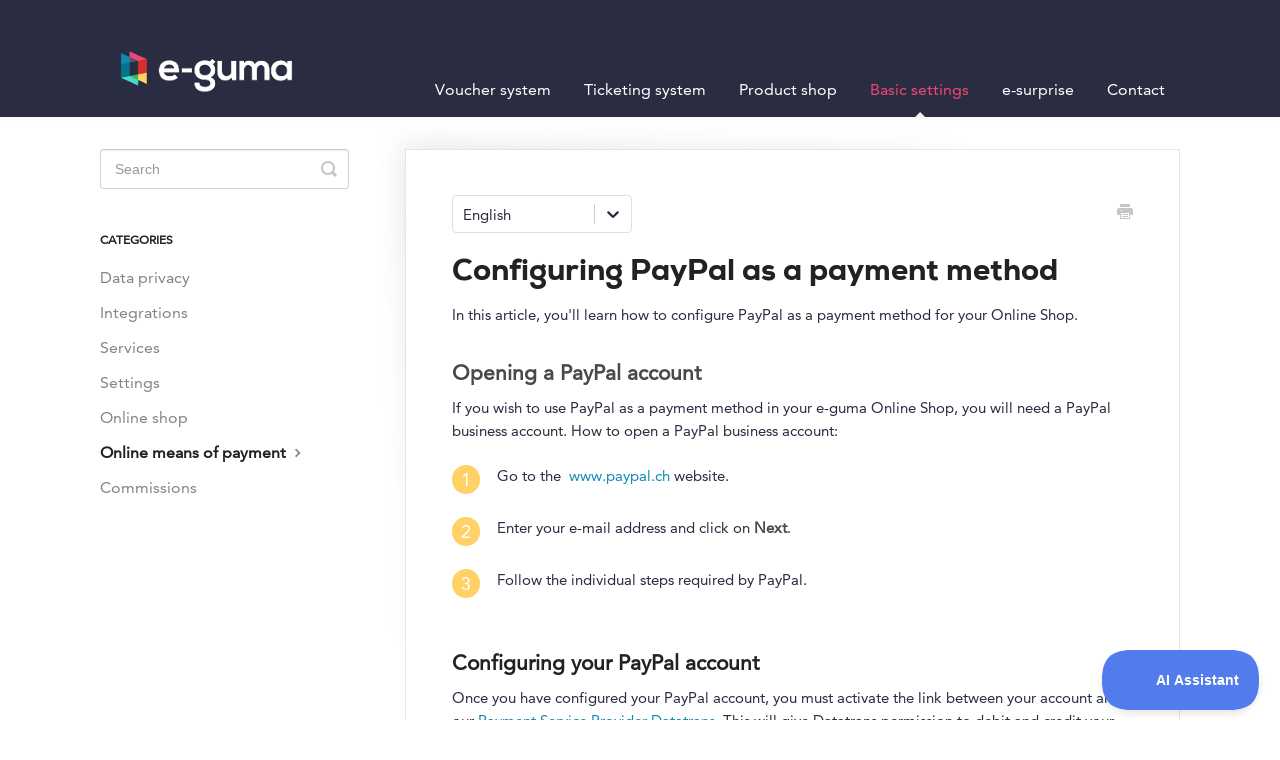

--- FILE ---
content_type: text/html; charset=utf-8
request_url: https://help-en.e-guma.ch/article/548-paypal
body_size: 4646
content:


<!DOCTYPE html>
<html>
    
<head>
    <meta charset="utf-8"/>
    <title>Configuring PayPal as a payment method - e-guma Support English</title>
    <meta name="viewport" content="width=device-width, maximum-scale=1"/>
    <meta name="apple-mobile-web-app-capable" content="yes"/>
    <meta name="format-detection" content="telephone=no">
    <meta name="description" content="In this article, you&#x27;ll learn how to configure PayPal as a payment method for your Online Shop. Opening a PayPal account If you wish to use PayPal as a payment "/>
    <meta name="author" content="e-guma"/>
    <link rel="canonical" href="https://help-en.e-guma.ch/article/548-paypal"/>
    
        
   
            <meta name="twitter:card" content="summary"/>
            <meta name="twitter:title" content="Configuring PayPal as a payment method" />
            <meta name="twitter:description" content="In this article, you&#x27;ll learn how to configure PayPal as a payment method for your Online Shop. Opening a PayPal account If you wish to use PayPal as a payment "/>


    

    
        <link rel="stylesheet" href="//d3eto7onm69fcz.cloudfront.net/assets/stylesheets/launch-1768996204557.css">
    
    <style>
        body { background: #ffffff; }
        .navbar .navbar-inner { background: #2a2d42; }
        .navbar .nav li a, 
        .navbar .icon-private-w  { color: #ffffff; }
        .navbar .brand, 
        .navbar .nav li a:hover, 
        .navbar .nav li a:focus, 
        .navbar .nav .active a, 
        .navbar .nav .active a:hover, 
        .navbar .nav .active a:focus  { color: #ef476f; }
        .navbar a:hover .icon-private-w, 
        .navbar a:focus .icon-private-w, 
        .navbar .active a .icon-private-w, 
        .navbar .active a:hover .icon-private-w, 
        .navbar .active a:focus .icon-private-w { color: #ef476f; }
        #serp-dd .result a:hover,
        #serp-dd .result > li.active,
        #fullArticle strong a,
        #fullArticle a strong,
        .collection a,
        .contentWrapper a,
        .most-pop-articles .popArticles a,
        .most-pop-articles .popArticles a:hover span,
        .category-list .category .article-count,
        .category-list .category:hover .article-count { color: #118ab2; }
        #fullArticle, 
        #fullArticle p, 
        #fullArticle ul, 
        #fullArticle ol, 
        #fullArticle li, 
        #fullArticle div, 
        #fullArticle blockquote, 
        #fullArticle dd, 
        #fullArticle table { color:#2a2d42; }
    </style>
    
        <link rel="stylesheet" href="//s3.amazonaws.com/helpscout.net/docs/assets/54d498efe4b086c0c0965684/attachments/66ed4575e6b2356def909b1c/helpscout-docs-new.css">
    
    <link rel="apple-touch-icon-precomposed" href="//d33v4339jhl8k0.cloudfront.net/docs/assets/54d498efe4b086c0c0965684/images/5fa3af0646e0fb0017fc8f9d/e-guma_favicon.png">
    <link rel="shortcut icon" type="image/png" href="//d33v4339jhl8k0.cloudfront.net/docs/assets/54d498efe4b086c0c0965684/images/5fa3af06cff47e0017d2ec76/e-guma_favicon.png">
    <!--[if lt IE 9]>
    
        <script src="//d3eto7onm69fcz.cloudfront.net/assets/javascripts/html5shiv.min.js"></script>
    
    <![endif]-->
    
        <script type="application/ld+json">
        {"@context":"https://schema.org","@type":"WebSite","url":"https://help-en.e-guma.ch","potentialAction":{"@type":"SearchAction","target":"https://help-en.e-guma.ch/search?query={query}","query-input":"required name=query"}}
        </script>
    
        <script type="application/ld+json">
        {"@context":"https://schema.org","@type":"BreadcrumbList","itemListElement":[{"@type":"ListItem","position":1,"name":"e-guma Support English","item":"https://help-en.e-guma.ch"},{"@type":"ListItem","position":2,"name":"Basic settings","item":"https://help-en.e-guma.ch/collection/351-basic-settings"},{"@type":"ListItem","position":3,"name":"Configuring PayPal as a payment method","item":"https://help-en.e-guma.ch/article/548-paypal"}]}
        </script>
    
    
        <link href="https://fonts.googleapis.com/css?family=Open+Sans:400,700" rel="stylesheet">

<script type="text/javascript" src="https://s3.eu-west-1.amazonaws.com/eguma-docs/helpscout-docs-change-language/main.8fd1721c.js"></script>

<link href="https://s3.eu-west-1.amazonaws.com/eguma-docs/helpscout-docs-change-language/main.cd7fddfc.css" rel="stylesheet">


<!-- Menu / Change Lang -->

<script>

document.addEventListener("DOMContentLoaded", function () {
  var elementFullArticle = document.getElementById("fullArticle");

  if (elementFullArticle !== null) {
    document.getElementById("de").remove();
    document.getElementById("fr").remove();
  }
});

</script>

<!-- Menu / Change Lang -->


<!-- Anchor Start --> 

<script src="https://cdn.jsdelivr.net/npm/anchor-js/anchor.min.js"></script>

  <script>
    document.addEventListener("DOMContentLoaded", function () {
      anchors.add("#fullArticle h3, #fullArticle h4, #fullArticle h5");
      anchors.remove(".index h4");
    });
  </script>

<style>

  .anchorjs-link {
    color: #777 !important;
  }
  .anchorjs-link:hover {
    text-decoration: none;
  }
</style>

<!-- Anchor End --> 


<script type="text/javascript">!function(e,t,n){function a(){var e=t.getElementsByTagName("script")[0],n=t.createElement("script");n.type="text/javascript",n.async=!0,n.src="https://beacon-v2.helpscout.net",e.parentNode.insertBefore(n,e)}if(e.Beacon=n=function(t,n,a){e.Beacon.readyQueue.push({method:t,options:n,data:a})},n.readyQueue=[],"complete"===t.readyState)return a();e.attachEvent?e.attachEvent("onload",a):e.addEventListener("load",a,!1)}(window,document,window.Beacon||function(){});</script>
<script type="text/javascript">window.Beacon('init', 'b0965834-c234-48e4-8eda-32408a730342')</script>
    
</head>
    
    <body>
        
<header id="mainNav" class="navbar">
    <div class="navbar-inner">
        <div class="container-fluid">
            <a class="brand" href="/">
            
                
                    <img src="//d33v4339jhl8k0.cloudfront.net/docs/assets/54d498efe4b086c0c0965684/images/5fa3af06cff47e00160b6e25/Logo-Ranged-Negativ-RGB.png" alt="e-guma Support English" width="213" height="75">
                

            
            </a>
            
                <button type="button" class="btn btn-navbar" data-toggle="collapse" data-target=".nav-collapse">
                    <span class="sr-only">Toggle Navigation</span>
                    <span class="icon-bar"></span>
                    <span class="icon-bar"></span>
                    <span class="icon-bar"></span>
                </button>
            
            <div class="nav-collapse collapse">
                <nav role="navigation"><!-- added for accessibility -->
                <ul class="nav">
                    
                    
                        
                            <li  id="voucher-system"><a href="/collection/345-voucher-system">Voucher system  <b class="caret"></b></a></li>
                        
                            <li  id="ticketing-system"><a href="/collection/348-ticketing-system">Ticketing system  <b class="caret"></b></a></li>
                        
                            <li  id="product-shop"><a href="/collection/1671-product-shop">Product shop  <b class="caret"></b></a></li>
                        
                            <li  class="active"  id="basic-settings"><a href="/collection/351-basic-settings">Basic settings  <b class="caret"></b></a></li>
                        
                            <li  id="e-surprise"><a href="/collection/1490-e-surprise">e-surprise  <b class="caret"></b></a></li>
                        
                            <li  id="contact"><a href="/collection/1457-contact">Contact  <b class="caret"></b></a></li>
                        
                            <li  id="de"><a href="/collection/1620-de">DE  <b class="caret"></b></a></li>
                        
                            <li  id="fr"><a href="/collection/1623-fr">FR  <b class="caret"></b></a></li>
                        
                    
                    
                </ul>
                </nav>
            </div><!--/.nav-collapse -->
        </div><!--/container-->
    </div><!--/navbar-inner-->
</header>
        <section id="contentArea" class="container-fluid">
            <div class="row-fluid">
                <section id="main-content" class="span9">
                    <div class="contentWrapper withRelated">
                        
    
    <article id="fullArticle">
        <h1 class="title">Configuring PayPal as a payment method</h1>
    
        <a href="javascript:window.print()" class="printArticle" title="Print this article" aria-label="Print this Article"><i class="icon-print"></i></a>
        <p>In this article, you'll learn how to configure PayPal as a payment method for your Online Shop.</p>
<h3><strong> Opening a PayPal account</strong></h3>
<p>If you wish to use PayPal as a payment method in your e-guma Online Shop, you will need a PayPal business account. How to open a PayPal business account:</p>
<dl>
 <dt>
  1
 </dt>
 <dd>
  <p>Go to the&nbsp; <a href="https://www.paypal.com/de/merchantsignup/applicationChecklist?signupType=CREATE_NEW_ACCOUNT&amp;productIntentId=wp_standard" target="_blank">www.paypal.ch</a> website.&nbsp;</p>
 </dd>
 <dt>
  2
 </dt>
 <dd>
  <p>Enter your e-mail address and click on <strong style="background-color: initial;">Next</strong>.</p>
 </dd>
 <dt>
  3
 </dt>
 <dd>
  <p>Follow the individual steps required by PayPal.</p>
 </dd>
</dl>
<h3>Configuring your PayPal account</h3>
<p>Once you have configured your PayPal account, you must activate the link between your account and our <a href="//help-en.e-guma.ch/article/535-datatrans-payment-service-provider">Payment Service Provider Datatrans</a>. This will give Datatrans permission to debit and credit your account. This is required to use PayPal in your Online Shop.</p>
<section class="callout-yellow">
 <p>Please <a href="//help-en.e-guma.ch/article/557-contact" target="_blank">contact</a> us as soon as you have finished setting up your PayPal account.</p>
</section>
<dl>
 <dt>
  1
 </dt>
 <dd>
  <p>To process PayPal as a payment method via Datatrans, please follow this link: <a href="https://pay.datatrans.com/upp/paypal/restpermissions/request" target="_blank">https://pay.datatrans.com/upp/paypal/restpermissions/request</a><br></p>
 </dd>
 <dt>
  2
 </dt>
 <dd>
  <p>Log in with your e-mail address and password: <a href="https://payment.datatrans.biz/upp/jsp/upDirBankCancel.jsp?uppId=-USER_VARIABLE_0"><br> </a></p>
 </dd>
 <dd>
  <p><img src="//d33v4339jhl8k0.cloudfront.net/docs/assets/54d498efe4b086c0c0965684/images/67af5e5501cf7a66bbc428fd/file-0QsBv2dSlR.png" style="width: 235px;"></p>
 </dd>
 <dt>
  3
 </dt>
 <dd>
  <p>As soon as you have succesfully logged in, the following confirmation should appear:</p>
 </dd>
 <dd>
  <p><img src="//d33v4339jhl8k0.cloudfront.net/docs/assets/54d498efe4b086c0c0965684/images/67af62290be5a75b5ac4b5df/file-qxenQIv0o0.png" style="width: 467px;"></p>
 </dd>
 <dt>
  4
 </dt>
 <dd>
  <div>
   Click on "Go to your PayPal-Account" and navigate to the business information:
  </div>
 </dd>
 <dd>
  <div>
   <p><img src="//d33v4339jhl8k0.cloudfront.net/docs/assets/54d498efe4b086c0c0965684/images/67af64bb01cf7a66bbc42915/file-fwO17eMA19.png" style="width: 883px;"></p>
  </div>
 </dd>
</dl>
<dt>
 5
</dt>
<dd>
 <p>Copy your PayPal-Merchant-ID and <a href="//help-en.e-guma.ch/article/557-contact">inform us</a> as soon as you have successfully completed these steps. Please&nbsp;send us your PayPal-Merchant-ID and the e-mail address that you used to register for PayPal (we require this information for Datatrans). We will notify Datatrans promptly once your PayPal account has been configured successfully.</p>
</dd>
<dd>
 As soon as we have received confirmation of the activation from Datatrans, we can activate PayPal as an online payment method in your Online Shop.
</dd>
    </article>
    

    <section class="articleFoot">
    

    <time class="lu" datetime=2025-02-17 >Last updated on February 17, 2025</time>
    </section>

                    </div><!--/contentWrapper-->
                    
                        <section class="related">
                            <h3>Related Articles</h3>
                            <ul>
                                
                                    <li><a href="/article/547-paypal"><i class="icon-article-doc"></i><span>An overview of PayPal</span></a></li>
                                
                            </ul>
                        </section>
                    
                </section><!--/content-->
                <aside id="sidebar" class="span3">
                 

<form action="/search" method="GET" id="searchBar" class="sm" autocomplete="off">
    
                    <input type="hidden" name="collectionId" value="58525710c697912ffd6bfd46"/>
                    <input type="text" name="query" title="search-query" class="search-query" placeholder="Search" value="" aria-label="Search" />
                    <button type="submit">
                        <span class="sr-only">Toggle Search</span>
                        <i class="icon-search"></i>
                    </button>
                    <div id="serp-dd" style="display: none;" class="sb">
                        <ul class="result">
                        </ul>
                    </div>
                
</form>

                
                    <h3>Categories</h3>
                    <ul class="nav nav-list">
                    
                        
                            <li ><a href="/category/1575-data-privacy">Data privacy  <i class="icon-arrow"></i></a></li>
                        
                    
                        
                            <li ><a href="/category/1751-integrations">Integrations  <i class="icon-arrow"></i></a></li>
                        
                    
                        
                            <li ><a href="/category/488-services">Services  <i class="icon-arrow"></i></a></li>
                        
                    
                        
                            <li ><a href="/category/489-settings">Settings  <i class="icon-arrow"></i></a></li>
                        
                    
                        
                            <li ><a href="/category/490-online-shop">Online shop  <i class="icon-arrow"></i></a></li>
                        
                    
                        
                            <li  class="active" ><a href="/category/491-online-means-of-payment">Online means of payment  <i class="icon-arrow"></i></a></li>
                        
                    
                        
                            <li ><a href="/category/493-commissions">Commissions  <i class="icon-arrow"></i></a></li>
                        
                    
                    </ul>
                
                </aside><!--/span-->
            </div><!--/row-->
            <div id="noResults" style="display:none;">No results found</div>
            <footer>
                

<p>&copy;
    
        e-guma
    
    2026. <span>Powered by <a rel="nofollow noopener noreferrer" href="https://www.helpscout.com/docs-refer/?co=e-guma&utm_source=docs&utm_medium=footerlink&utm_campaign=Docs+Branding" target="_blank">Help Scout</a></span>
    
        
    
</p>

            </footer>
        </section><!--/.fluid-container-->
        
        
    <script src="//d3eto7onm69fcz.cloudfront.net/assets/javascripts/app4.min.js"></script>

<script>
// keep iOS links from opening safari
if(("standalone" in window.navigator) && window.navigator.standalone){
// If you want to prevent remote links in standalone web apps opening Mobile Safari, change 'remotes' to true
var noddy, remotes = false;
document.addEventListener('click', function(event) {
noddy = event.target;
while(noddy.nodeName !== "A" && noddy.nodeName !== "HTML") {
noddy = noddy.parentNode;
}

if('href' in noddy && noddy.href.indexOf('http') !== -1 && (noddy.href.indexOf(document.location.host) !== -1 || remotes)){
event.preventDefault();
document.location.href = noddy.href;
}

},false);
}
</script>
        
    </body>
</html>




--- FILE ---
content_type: text/css
request_url: https://s3.amazonaws.com/helpscout.net/docs/assets/54d498efe4b086c0c0965684/attachments/66ed4575e6b2356def909b1c/helpscout-docs-new.css
body_size: 20157
content:
@font-face {
  font-weight: 500;
  font-family: AvenirLTPro;
  font-style: normal;
  src: url(https://d2ag7ldvg641c0.cloudfront.net/eguma/website/fonts/AvenirLTPro500-webfont.woff2)
      format("woff2"),
    url(https://d2ag7ldvg641c0.cloudfront.net/eguma/website/fonts/AvenirLTPro500-webfont.woff)
      format("woff");
}

@font-face {
  font-weight: 700;
  font-family: Nexa;
  font-style: normal;
  src: url(https://d2ag7ldvg641c0.cloudfront.net/eguma/website/fonts/Nexa700-webfont.woff2)
      format("woff2"),
    url(https://d2ag7ldvg641c0.cloudfront.net/eguma/website/fonts/Nexa700-webfont.woff)
      format("woff");
}

body {
  font-family: "AvenirLTPro", sans-serif;
  font-weight: 500;
  color: #2a2d42;

  -webkit-font-smoothing: antialiased;
  -moz-osx-font-smoothing: antialiased;
  -moz-osx-font-smoothing: grayscale;
}

.nav > li > a {
  font-size: 12pt !important;
}

#docsSearch {
  padding-top: 50px;
  padding-bottom: 50px;

  height: 240px;
  background-position: center;

  background-image: url("https://dl.dropbox.com/s/pn40a3gmtbni8qq/header_e-guma_help.jpg?dl=0");

  background-size: cover;

  background-repeat: no-repeat;
  margin-bottom: 50px;

  background-color: #fff;
  border: none;
}

#docsSearch h1 {
  color: #fff;
}

#fullArticle dt {
  background: #ffd166;
}

#content {
  background: none;
}

html[lang="en"] #searchBar,
html[lang="en"] #searchBar {
  display: none;
}

p {
  margin-bottom: 1.5em !important;
}

.callout-yellow p,
.callout-blue p,
.callout-red p,
.callout-green p {
  margin-bottom: 1px !important;
}

h1 {
  font-family: "Nexa", sans-serif;
  font-weight: 700;
}

h3 {
  margin-top: 33px;
}

h5 {
  font-size: 1.08em;
}

table td {
  padding-left: 0 !important;
}

.index {
  margin-bottom: 2.5em;
  border-left: 5px solid #d3d3d3;
}
.index h4 {
  display: block;
  text-transform: uppercase;
  margin: 0;
  padding: 8px 26px 0;
  font-size: 1em;
  font-weight: 600;
}
.index ul {
  list-style: none;
  margin: 1em 25px 0em;
}

.index li {
  margin-bottom: 7px;
}

.index li li {
  line-height: 1.15em !important;
}

.index li ul {
  margin-left: 10px;
}

#searchBar button {
  background-color: #ef476f;
  border: 1px solid #ef476f;
  font-family: "AvenirLTPro", sans-serif;
  font-weight: 500;
  text-shadow: none;
}

#searchBar button:hover {
  background: #ef476f;
  border: 1px solid #ef476f;
}

.category-list .category {
  border-radius: 4px;
}

#fullArticle p,
#fullArticle ul,
#fullArticle ol,
#fullArticle li,
#fullArticle div,
#fullArticle blockquote,
#fullArticle dd,
#fullArticle table {
  font-size: 15px;
}

@media (prefers-reduced-motion: no-preference) {
  html {
    scroll-behavior: smooth;
  }
}

[id] {
  scroll-margin-top: 4ex;
}

.category-list .category {
  background-color: #fff;
  border: none;
  border-radius: 4px;
  box-shadow: rgba(0, 0, 0, 0.03) 0px 0px 0px 1px,
    rgb(241, 243, 245) 0px 2px 10px 0px, rgba(0, 0, 0, 0.05) 0px 3px 3px 0px;
  box-sizing: border-box;
  display: inline-block;
  margin: 0 30px 30px 0;
  padding: 115px 50px 40px;
  min-height: 230px;
  transition: all 0.25s ease-in-out;
  width: 29% !important;
  overflow: hidden;
}

.category-list .category,
.category-list .category:hover {
  background-repeat: no-repeat;
  background-position: center 36px;
  background-size: 64px 64px;
}

.category-list .category:hover {
  background-color: #fff;
}

/* Gutscheinsystem */
/* -------------------- */

/* Überblick */
#category-439 {
  background-image: url(https://dl.dropbox.com/s/0pbp516c4ztlsrd/e-guma-gutschein-ueberblick.png?dl=0);
}

/* Integrationen */
#category-272 {
  background-image: url(https://dl.dropbox.com/s/rtagtad74csx3gq/e-guma-gutscheine-integrationen.png?dl=0);
}

/* Gutscheinlayout */
#category-296 {
  background-image: url(https://dl.dropbox.com/s/jyfaveeafknp2vx/e-guma-gutscheinlayout.png?dl=0);
}

/* Gutscheinangebot */
#category-226 {
  background-image: url(https://dl.dropbox.com/s/lwpl4qpt4q0v1dv/e-guma-gutscheine-angebot.png?dl=0);
}

/* Gutscheine ausstellen */
#category-48 {
  background-image: url(https://dl.dropbox.com/s/smndjcln0cxh6j9/e-guma-gutscheine-ausstellen.png?dl=0);
}

/* Depotgutscheine */
#category-307 {
  background-image: url(https://dl.dropbox.com/s/yv7r31wd8kuq7i4/e-guma-gutschein-depotgutscheine.png?dl=0);
}

/* Gutscheine verwalten */
#category-46 {
  background-image: url(https://dl.dropbox.com/s/e2ox9qbbpqki6qw/e-guma-gutschein-verwalten.png?dl=0);
}

/* Gutscheine einlösen */
#category-47 {
  background-image: url(https://dl.dropbox.com/s/o99j9mbhatitoc3/e-guma-gutschein-einloesen.png?dl=0);
}

/* Voucher App */
#category-284 {
  background-image: url(https://dl.dropbox.com/s/cdszm678srxvvxu/e-guma-gutschein-voucherapp.png?dl=0);
}

/* Buchhaltung */
#category-39 {
  background-image: url(https://dl.dropbox.com/s/9zb7t4ce8y6y98r/e-guma-gutschein-buchhaltung.png?dl=0);
}

/* Marketing */
#category-32 {
  background-image: url(https://dl.dropbox.com/s/v2rpxh7tugu7099/e-guma-gutscheine-marketing.png?dl=0);
}

/* Guthabenkarte */
#category-1637 {
  background-image: url(https://dl.dropbox.com/s/52lhrv0xhvzi6ur/e-guma-basis-onlinezahlungsmittel.png?dl=0);
}

/* Einstellungen */
#category-437 {
  background-image: url(https://dl.dropbox.com/s/zv2z7l2hr5z7c4n/e-guma-gutscheine-einstellungen.png?dl=0);
}

/* Gruppen */
#category-90 {
  background-image: url(https://dl.dropbox.com/s/x0815nb2p0cwepk/e-guma-gutschein-gruppen.png?dl=0);
}

/* Organisationen */
#category-91 {
  background-image: url(https://dl.dropbox.com/s/eh495211z97cr7c/e-guma-gutschein-organisation.png?dl=0);
}

/* Bestellverwaltung */
#category-1647 {
  background-image: url(https://dl.dropbox.com/scl/fi/3kydmi3onv0ilegp3xv1t/e-guma-gutschein-bestellverwaltung.png?rlkey=bls005zsr52e0e1fypu5ebkgq&st=rdjzbyd6&dl=0);
}

/* Ticketsystem */
/* -------------------- */

/* Integrationen */
#category-1520 {
  background-image: url(https://dl.dropbox.com/s/ffnhn48b0dq9wuh/e-guma-ticket-integrationen.png?dl=0);
}

/* Überblick */
#category-124 {
  background-image: url(https://dl.dropbox.com/s/ow06ysvhv0ix0ej/e-guma-ticket-ueberblick.png?dl=0);
}

/* Events */
#category-327 {
  background-image: url(https://dl.dropbox.com/s/96i04x1lgkd59ip/e-guma-ticket-events.png?dl=0);
}

/* Eintritte */
#category-328 {
  background-image: url(https://dl.dropbox.com/s/d3es9koe88r6s2g/e-guma-ticket-eintritte.png?dl=0);
}

/* Ticketverkauf */
#category-125 {
  background-image: url(https://dl.dropbox.com/s/gnqf99ddau6hrwt/e-guma-ticket-verkauf.png?dl=0);
}

/* Bestellungen */
#category-326 {
  background-image: url(https://dl.dropbox.com/s/31lxjdo7bideeda/e-guma-ticket-bestellungen.png?dl=0);
}

/* Buchhaltung */
#category-325 {
  background-image: url(https://dl.dropbox.com/s/keof3wbs3yjfhho/e-guma-ticket-buchhaltung.png?dl=0);
}

/* Teilnehmer */
#category-324 {
  background-image: url(https://dl.dropbox.com/s/feg0krn2irtsq0a/e-guma-ticket-teilnehmer.png?dl=0);
}

/* Einstellungen */
#category-323 {
  background-image: url(https://dl.dropbox.com/s/f4uf4qu9p6ikhrp/e-guma-ticket-einstellungen.png?dl=0);
}

/* Marketing */
#category-427 {
  background-image: url(https://dl.dropbox.com/s/hlxki1nhs17x6dc/e-guma-ticket-marketing.png?dl=0);
}

/* Thermodrucker */
#category-910 {
  background-image: url(https://dl.dropbox.com/s/3a7so8fopryjel7/e-guma-ticket-thermodrucker.png?dl=0);
}

/* Demoshop testen */
#category-128 {
  background-image: url(https://dl.dropbox.com/s/qjqg76py80ruvjl/e-guma-ticket-demoshop.png?dl=0);
}

/* e-surprise */
/* -------------------- */

/* Überblick */
#category-1481 {
  background-image: url(https://dl.dropboxusercontent.com/s/ow06ysvhv0ix0ej/e-guma-ticket-ueberblick.png?dl=0);
}

/* Einlösen */
#category-1482 {
  background-image: url(https://dl.dropboxusercontent.com/s/qjqg76py80ruvjl/e-guma-ticket-demoshop.png?dl=0);
}

/* Produktshop */
/* -------------------- */

/* Überblick */
#category-1603 {
  background-image: url(https://dl.dropbox.com/scl/fi/d1h0zxhqc1jcyi7f9su49/e-guma-produkt-ueberblick.png?rlkey=2nhtiwqslh1sa7do7dqotc8o5&st=3p56shvw&dl=0);
}

/* Services und Basiseinstellungen */
/* -------------------- */

/* Services */
#category-156 {
  background-image: url(https://dl.dropbox.com/s/oj35vsr9zv8wb8s/e-guma-basis-service.png?dl=0);
}

/* Integrationen */
#category-1370 {
  background-image: url(https://dl.dropbox.com/s/r69ng7gy4tr07mv/e-guma-basis-integrationen.png?dl=0);
}

/* Einstellungen */
#category-155 {
  background-image: url(https://dl.dropbox.com/s/g07q9iynb0zqrah/e-guma-basis-einstellungen.png?dl=0);
}

/* Onlineshop */
#category-188 {
  background-image: url(https://dl.dropbox.com/s/82rjjiyzyqaoqm7/e-guma-basis-onlineshop.png?dl=0);
}

/* Online-Zahlungsmittel */
#category-372 {
  background-image: url(https://dl.dropbox.com/s/52lhrv0xhvzi6ur/e-guma-basis-onlinezahlungsmittel.png?dl=0);
}

/* Datenschutz */
#category-1569 {
  background-image: url(https://dl.dropbox.com/scl/fi/tfl09wy21ihi1v111p3xo/e-guma-basis-datenschutz.png?rlkey=9rev20vw1e0pxpy5lv1mjf7id&dl=0);
}

/* Kommissionen */
#category-231 {
  background-image: url(https://dl.dropbox.com/s/9svev69ogf9m51d/e-guma-basis-kommissionen.png?dl=0);
}

/* Système de bons cadeaux */
/* -------------------- */

/* Überblick */
#category-594 {
  background-image: url(https://dl.dropbox.com/s/0pbp516c4ztlsrd/e-guma-gutschein-ueberblick.png?dl=0);
}

/* Integrationen */
#category-595 {
  background-image: url(https://dl.dropbox.com/s/rtagtad74csx3gq/e-guma-gutscheine-integrationen.png?dl=0);
}

/* Gutscheinlayout */
#category-596 {
  background-image: url(https://dl.dropbox.com/s/jyfaveeafknp2vx/e-guma-gutscheinlayout.png?dl=0);
}

/* Gutscheinangebot */
#category-597 {
  background-image: url(https://dl.dropbox.com/s/lwpl4qpt4q0v1dv/e-guma-gutscheine-angebot.png?dl=0);
}

/* Gutscheine ausstellen */
#category-598 {
  background-image: url(https://dl.dropbox.com/s/smndjcln0cxh6j9/e-guma-gutscheine-ausstellen.png?dl=0);
}

/* Depotgutscheine */
#category-599 {
  background-image: url(https://dl.dropbox.com/s/yv7r31wd8kuq7i4/e-guma-gutschein-depotgutscheine.png?dl=0);
}

/* Gutscheine verwalten */
#category-600 {
  background-image: url(https://dl.dropbox.com/s/e2ox9qbbpqki6qw/e-guma-gutschein-verwalten.png?dl=0);
}

/* Gutscheine einlösen */
#category-601 {
  background-image: url(https://dl.dropbox.com/s/o99j9mbhatitoc3/e-guma-gutschein-einloesen.png?dl=0);
}

/* Voucher App */
#category-602 {
  background-image: url(https://dl.dropbox.com/s/cdszm678srxvvxu/e-guma-gutschein-voucherapp.png?dl=0);
}

/* Buchhaltung */
#category-603 {
  background-image: url(https://dl.dropbox.com/s/9zb7t4ce8y6y98r/e-guma-gutschein-buchhaltung.png?dl=0);
}

/* Marketing */
#category-604 {
  background-image: url(https://dl.dropbox.com/s/v2rpxh7tugu7099/e-guma-gutscheine-marketing.png?dl=0);
}

/* Einstellungen */
#category-605 {
  background-image: url(https://dl.dropbox.com/s/zv2z7l2hr5z7c4n/e-guma-gutscheine-einstellungen.png?dl=0);
}

/* Gruppen */
#category-606 {
  background-image: url(https://dl.dropbox.com/s/x0815nb2p0cwepk/e-guma-gutschein-gruppen.png?dl=0);
}

/* Organisationen */
#category-363 {
  background-image: url(https://dl.dropbox.com/s/eh495211z97cr7c/e-guma-gutschein-organisation.png?dl=0);
}

/* Guthabenkarte */
#category-1639 {
  background-image: url(https://dl.dropbox.com/s/52lhrv0xhvzi6ur/e-guma-basis-onlinezahlungsmittel.png?dl=0);
}

/* Système de billetterie */
/* -------------------- */

/* Überblick */
#category-734 {
  background-image: url(https://dl.dropbox.com/s/ow06ysvhv0ix0ej/e-guma-ticket-ueberblick.png?dl=0);
}

/* Events */
#category-735 {
  background-image: url(https://dl.dropbox.com/s/96i04x1lgkd59ip/e-guma-ticket-events.png?dl=0);
}

/* Eintritte */
#category-742 {
  background-image: url(https://dl.dropbox.com/s/d3es9koe88r6s2g/e-guma-ticket-eintritte.png?dl=0);
}

/* Ticketverkauf */
#category-736 {
  background-image: url(https://dl.dropbox.com/s/gnqf99ddau6hrwt/e-guma-ticket-verkauf.png?dl=0);
}

/* Bestellungen */
#category-737 {
  background-image: url(https://dl.dropbox.com/s/31lxjdo7bideeda/e-guma-ticket-bestellungen.png?dl=0);
}

/* Buchhaltung */
#category-738 {
  background-image: url(https://dl.dropbox.com/s/keof3wbs3yjfhho/e-guma-ticket-buchhaltung.png?dl=0);
}

/* Teilnehmer */
#category-739 {
  background-image: url(https://dl.dropbox.com/s/feg0krn2irtsq0a/e-guma-ticket-teilnehmer.png?dl=0);
}

/* Einstellungen */
#category-740 {
  background-image: url(https://dl.dropbox.com/s/f4uf4qu9p6ikhrp/e-guma-ticket-einstellungen.png?dl=0);
}

/* Marketing */
#category-741 {
  background-image: url(https://dl.dropbox.com/s/hlxki1nhs17x6dc/e-guma-ticket-marketing.png?dl=0);
}

/* Demoshop testen */
#category-743 {
  background-image: url(https://dl.dropbox.com/s/qjqg76py80ruvjl/e-guma-ticket-demoshop.png?dl=0);
}

/* Thermodrucker */
#category-1586 {
  background-image: url(https://dl.dropbox.com/scl/fi/8pzizigrv7akex18y76s8/e-guma-ticket-thermodrucker.png?rlkey=b84gyzjpbfotdvw54omc8ybce&dl=0);
}

/* e-surprise */
/* -------------------- */

/* Überblick */
#category-1486 {
  background-image: url(https://dl.dropboxusercontent.com/s/ow06ysvhv0ix0ej/e-guma-ticket-ueberblick.png?dl=0);
}

/* Einlösen */
#category-1487 {
  background-image: url(https://dl.dropboxusercontent.com/s/qjqg76py80ruvjl/e-guma-ticket-demoshop.png?dl=0);
}

/* e-surprise */
/* -------------------- */

/* Überblick */
#category-1493 {
  background-image: url(https://dl.dropboxusercontent.com/s/ow06ysvhv0ix0ej/e-guma-ticket-ueberblick.png?dl=0);
}

/* Einlösen */
#category-1494 {
  background-image: url(https://dl.dropboxusercontent.com/s/qjqg76py80ruvjl/e-guma-ticket-demoshop.png?dl=0);
}

/* Services et paramètres de base */
/* -------------------- */

/* Services */
#category-574 {
  background-image: url(https://dl.dropbox.com/s/oj35vsr9zv8wb8s/e-guma-basis-service.png?dl=0);
}

/* Einstellungen */
#category-522 {
  background-image: url(https://dl.dropbox.com/s/g07q9iynb0zqrah/e-guma-basis-einstellungen.png?dl=0);
}

/* Onlineshop */
#category-573 {
  background-image: url(https://dl.dropbox.com/s/82rjjiyzyqaoqm7/e-guma-basis-onlineshop.png?dl=0);
}

/* Online-Zahlungsmittel */
#category-572 {
  background-image: url(https://dl.dropbox.com/s/52lhrv0xhvzi6ur/e-guma-basis-onlinezahlungsmittel.png?dl=0);
}

/* Checklisten */
#category-571 {
  background-image: url(https://dl.dropbox.com/s/7xcsftf2g4jnerr/e-guma-basis-checklisten.png?dl=0);
}

/* Kommissionen */
#category-570 {
  background-image: url(https://dl.dropbox.com/s/9svev69ogf9m51d/e-guma-basis-kommissionen.png?dl=0);
}

/* Datenschutz */
#category-1576 {
  background-image: url(https://dl.dropbox.com/scl/fi/tfl09wy21ihi1v111p3xo/e-guma-basis-datenschutz.png?rlkey=9rev20vw1e0pxpy5lv1mjf7id&dl=0);
}

/* Voucher system */
/* -------------------- */

/* Überblick */
#category-789 {
  background-image: url(https://dl.dropbox.com/s/0pbp516c4ztlsrd/e-guma-gutschein-ueberblick.png?dl=0);
}

/* Integrationen */
#category-792 {
  background-image: url(https://dl.dropbox.com/s/rtagtad74csx3gq/e-guma-gutscheine-integrationen.png?dl=0);
}

/* Gutscheinlayout */
#category-793 {
  background-image: url(https://dl.dropbox.com/s/jyfaveeafknp2vx/e-guma-gutscheinlayout.png?dl=0);
}

/* Gutscheinangebot */
#category-794 {
  background-image: url(https://dl.dropbox.com/s/lwpl4qpt4q0v1dv/e-guma-gutscheine-angebot.png?dl=0);
}

/* Gutscheine ausstellen */
#category-795 {
  background-image: url(https://dl.dropbox.com/s/smndjcln0cxh6j9/e-guma-gutscheine-ausstellen.png?dl=0);
}

/* Depotgutscheine */
#category-796 {
  background-image: url(https://dl.dropbox.com/s/yv7r31wd8kuq7i4/e-guma-gutschein-depotgutscheine.png?dl=0);
}

/* Gutscheine verwalten */
#category-797 {
  background-image: url(https://dl.dropbox.com/s/e2ox9qbbpqki6qw/e-guma-gutschein-verwalten.png?dl=0);
}

/* Bestellverwaltung */
#category-1683 {
  background-image: url(https://dl.dropbox.com/scl/fi/3kydmi3onv0ilegp3xv1t/e-guma-gutschein-bestellverwaltung.png?rlkey=bls005zsr52e0e1fypu5ebkgq&st=rdjzbyd6&dl=0);
}

/* Gutscheine einlösen */
#category-798 {
  background-image: url(https://dl.dropbox.com/s/o99j9mbhatitoc3/e-guma-gutschein-einloesen.png?dl=0);
}

/* Voucher App */
#category-799 {
  background-image: url(https://dl.dropbox.com/s/cdszm678srxvvxu/e-guma-gutschein-voucherapp.png?dl=0);
}

/* Buchhaltung */
#category-800 {
  background-image: url(https://dl.dropbox.com/s/9zb7t4ce8y6y98r/e-guma-gutschein-buchhaltung.png?dl=0);
}

/* Marketing */
#category-785 {
  background-image: url(https://dl.dropbox.com/s/v2rpxh7tugu7099/e-guma-gutscheine-marketing.png?dl=0);
}

/* Einstellungen */
#category-801 {
  background-image: url(https://dl.dropbox.com/s/zv2z7l2hr5z7c4n/e-guma-gutscheine-einstellungen.png?dl=0);
}

/* Gruppen */
#category-802 {
  background-image: url(https://dl.dropbox.com/s/x0815nb2p0cwepk/e-guma-gutschein-gruppen.png?dl=0);
}

/* Organisationen */
#category-365 {
  background-image: url(https://dl.dropbox.com/s/eh495211z97cr7c/e-guma-gutschein-organisation.png?dl=0);
}

/* Guthabenkarte */
#category-1638 {
  background-image: url(https://dl.dropbox.com/s/52lhrv0xhvzi6ur/e-guma-basis-onlinezahlungsmittel.png?dl=0);
}

/* Ticketing system */
/* -------------------- */

/* Überblick */
#category-451 {
  background-image: url(https://dl.dropbox.com/s/ow06ysvhv0ix0ej/e-guma-ticket-ueberblick.png?dl=0);
}

/* Events */
#category-367 {
  background-image: url(https://dl.dropbox.com/s/96i04x1lgkd59ip/e-guma-ticket-events.png?dl=0);
}

/* Eintritte */
#category-458 {
  background-image: url(https://dl.dropbox.com/s/d3es9koe88r6s2g/e-guma-ticket-eintritte.png?dl=0);
}

/* Ticketverkauf */
#category-452 {
  background-image: url(https://dl.dropbox.com/s/gnqf99ddau6hrwt/e-guma-ticket-verkauf.png?dl=0);
}

/* Bestellungen */
#category-453 {
  background-image: url(https://dl.dropbox.com/s/31lxjdo7bideeda/e-guma-ticket-bestellungen.png?dl=0);
}

/* Buchhaltung */
#category-454 {
  background-image: url(https://dl.dropbox.com/s/keof3wbs3yjfhho/e-guma-ticket-buchhaltung.png?dl=0);
}

/* Teilnehmer */
#category-455 {
  background-image: url(https://dl.dropbox.com/s/feg0krn2irtsq0a/e-guma-ticket-teilnehmer.png?dl=0);
}

/* Einstellungen */
#category-456 {
  background-image: url(https://dl.dropbox.com/s/f4uf4qu9p6ikhrp/e-guma-ticket-einstellungen.png?dl=0);
}

/* Marketing */
#category-457 {
  background-image: url(https://dl.dropbox.com/s/hlxki1nhs17x6dc/e-guma-ticket-marketing.png?dl=0);
}

/* Demoshop testen */
#category-459 {
  background-image: url(https://dl.dropbox.com/s/qjqg76py80ruvjl/e-guma-ticket-demoshop.png?dl=0);
}

/* Thermodrucker */
#category-1584 {
  background-image: url(https://dl.dropbox.com/scl/fi/8pzizigrv7akex18y76s8/e-guma-ticket-thermodrucker.png?rlkey=b84gyzjpbfotdvw54omc8ybce&dl=0);
}

/* Produktshop */
/* -------------------- */

/* Überblick */
#category-1674 {
  background-image: url(https://dl.dropbox.com/scl/fi/d1h0zxhqc1jcyi7f9su49/e-guma-produkt-ueberblick.png?rlkey=2nhtiwqslh1sa7do7dqotc8o5&st=3p56shvw&dl=0);
}

/* Services and basic settings */
/* -------------------- */

/* Services */
#category-488 {
  background-image: url(https://dl.dropbox.com/s/oj35vsr9zv8wb8s/e-guma-basis-service.png?dl=0);
}

/* Einstellungen */
#category-489 {
  background-image: url(https://dl.dropbox.com/s/g07q9iynb0zqrah/e-guma-basis-einstellungen.png?dl=0);
}

/* Onlineshop */
#category-490 {
  background-image: url(https://dl.dropbox.com/s/82rjjiyzyqaoqm7/e-guma-basis-onlineshop.png?dl=0);
}

/* Online-Zahlungsmittel */
#category-491 {
  background-image: url(https://dl.dropbox.com/s/52lhrv0xhvzi6ur/e-guma-basis-onlinezahlungsmittel.png?dl=0);
}

/* Checklisten */
#category-492 {
  background-image: url(https://dl.dropbox.com/s/7xcsftf2g4jnerr/e-guma-basis-checklisten.png?dl=0);
}

/* Kommissionen */
#category-493 {
  background-image: url(https://dl.dropbox.com/s/9svev69ogf9m51d/e-guma-basis-kommissionen.png?dl=0);
}

/* Datenschutz */
#category-1575 {
  background-image: url(https://dl.dropbox.com/scl/fi/tfl09wy21ihi1v111p3xo/e-guma-basis-datenschutz.png?rlkey=9rev20vw1e0pxpy5lv1mjf7id&dl=0);
}


--- FILE ---
content_type: text/css
request_url: https://s3.eu-west-1.amazonaws.com/eguma-docs/helpscout-docs-change-language/main.cd7fddfc.css
body_size: 100
content:
.ChangeLanguageComponent div{margin-bottom:0!important}
/*# sourceMappingURL=main.cd7fddfc.css.map*/

--- FILE ---
content_type: application/javascript
request_url: https://s3.eu-west-1.amazonaws.com/eguma-docs/helpscout-docs-change-language/main.8fd1721c.js
body_size: 250345
content:
!function(e){function t(r){if(n[r])return n[r].exports;var o=n[r]={exports:{},id:r,loaded:!1};return e[r].call(o.exports,o,o.exports,t),o.loaded=!0,o.exports}var n={};return t.m=e,t.c=n,t.p="/",t(0)}([function(e,t,n){n(52),e.exports=n(54)},function(e,t,n){"use strict";e.exports=n(58)},function(e,t){function n(e){if(void 0===e)throw new ReferenceError("this hasn't been initialised - super() hasn't been called");return e}e.exports=n},function(e,t){function n(e,t,n){return t in e?Object.defineProperty(e,t,{value:n,enumerable:!0,configurable:!0,writable:!0}):e[t]=n,e}e.exports=n},function(e,t,n){"use strict";function r(){for(var e=arguments.length,t=new Array(e),n=0;n<e;n++)t[n]=arguments[n];return o.serializeStyles(t)}Object.defineProperty(t,"__esModule",{value:!0});var o=n(21);t.default=r},function(e,t,n){"use strict";function r(){if("undefined"!=typeof __REACT_DEVTOOLS_GLOBAL_HOOK__&&"function"==typeof __REACT_DEVTOOLS_GLOBAL_HOOK__.checkDCE)try{__REACT_DEVTOOLS_GLOBAL_HOOK__.checkDCE(r)}catch(e){console.error(e)}}r(),e.exports=n(51)},function(e,t){function n(e,t){if(!(e instanceof t))throw new TypeError("Cannot call a class as a function")}e.exports=n},function(e,t){function n(e,t){for(var n=0;n<t.length;n++){var r=t[n];r.enumerable=r.enumerable||!1,r.configurable=!0,"value"in r&&(r.writable=!0),Object.defineProperty(e,r.key,r)}}function r(e,t,r){return t&&n(e.prototype,t),r&&n(e,r),e}e.exports=r},function(e,t){function n(){return e.exports=n=Object.assign||function(e){for(var t=1;t<arguments.length;t++){var n=arguments[t];for(var r in n)Object.prototype.hasOwnProperty.call(n,r)&&(e[r]=n[r])}return e},n.apply(this,arguments)}e.exports=n},function(e,t){function n(t){return e.exports=n=Object.setPrototypeOf?Object.getPrototypeOf:function(e){return e.__proto__||Object.getPrototypeOf(e)},n(t)}e.exports=n},function(e,t,n){function r(e,t){if("function"!=typeof t&&null!==t)throw new TypeError("Super expression must either be null or a function");e.prototype=Object.create(t&&t.prototype,{constructor:{value:e,writable:!0,configurable:!0}}),t&&o(e,t)}var o=n(32);e.exports=r},function(e,t,n){function r(e){for(var t=1;t<arguments.length;t++){var n=null!=arguments[t]?arguments[t]:{},r=Object.keys(n);"function"==typeof Object.getOwnPropertySymbols&&(r=r.concat(Object.getOwnPropertySymbols(n).filter(function(e){return Object.getOwnPropertyDescriptor(n,e).enumerable}))),r.forEach(function(t){o(e,t,n[t])})}return e}var o=n(3);e.exports=r},function(e,t,n){function r(e,t){if(null==e)return{};var n,r,i=o(e,t);if(Object.getOwnPropertySymbols){var a=Object.getOwnPropertySymbols(e);for(r=0;r<a.length;r++)n=a[r],t.indexOf(n)>=0||Object.prototype.propertyIsEnumerable.call(e,n)&&(i[n]=e[n])}return i}var o=n(31);e.exports=r},function(e,t,n){function r(e,t){return!t||"object"!==o(t)&&"function"!=typeof t?i(e):t}var o=n(14),i=n(2);e.exports=r},function(e,t){function n(e){return(n="function"==typeof Symbol&&"symbol"==typeof Symbol.iterator?function(e){return typeof e}:function(e){return e&&"function"==typeof Symbol&&e.constructor===Symbol&&e!==Symbol.prototype?"symbol":typeof e})(e)}function r(t){return"function"==typeof Symbol&&"symbol"===n(Symbol.iterator)?e.exports=r=function(e){return n(e)}:e.exports=r=function(e){return e&&"function"==typeof Symbol&&e.constructor===Symbol&&e!==Symbol.prototype?"symbol":n(e)},r(t)}e.exports=r},function(e,t,n){"use strict";function r(e){return e&&"object"==typeof e&&"default"in e?e.default:e}function o(e,t){e.prototype=Object.create(t.prototype),e.prototype.constructor=e,e.__proto__=t}function i(e,t,n){var r=[],o=l.getRegisteredStyles(e,r,n);return r.length<2?n:o+t(r)}Object.defineProperty(t,"__esModule",{value:!0});var a=n(1),u=r(n(20)),l=n(37),s=n(21),c=n(22),f=r(n(4)),d=a.createContext(u()),p=a.createContext({}),h=d.Provider;t.withEmotionCache=function(e){var t=function(t,n){return a.createElement(d.Consumer,null,function(r){return e(t,r,n)})};return a.forwardRef(t)};var m="__EMOTION_TYPE_PLEASE_DO_NOT_USE__",v=Object.prototype.hasOwnProperty,y=function(e,t,n,r){var o=t[m],i=[],u="",c=null===n?t.css:t.css(n);"string"==typeof c&&void 0!==e.registered[c]&&(c=e.registered[c]),i.push(c),void 0!==t.className&&(u=l.getRegisteredStyles(e.registered,i,t.className));var f=s.serializeStyles(i);l.insertStyles(e,f,"string"==typeof o);u+=e.key+"-"+f.name;var d={};for(var p in t)v.call(t,p)&&"css"!==p&&p!==m&&(d[p]=t[p]);d.ref=r,d.className=u;var h=a.createElement(o,d);return h},g=t.withEmotionCache(function(e,t,n){return"function"==typeof e.css?a.createElement(p.Consumer,null,function(r){return y(t,e,r,n)}):y(t,e,null,n)}),b=function(e,t){var n=arguments;if(null==t||null==t.css)return a.createElement.apply(void 0,n);var r=n.length,o=new Array(r);o[0]=g;var i={};for(var u in t)v.call(t,u)&&(i[u]=t[u]);i[m]=e;o[1]=i;for(var l=2;l<r;l++)o[l]=n[l];return a.createElement.apply(null,o)},E=t.withEmotionCache(function(e,t){var n=e.styles;if("function"==typeof n)return a.createElement(p.Consumer,null,function(e){var r=s.serializeStyles([n(e)]);return a.createElement(w,{serialized:r,cache:t})});var r=s.serializeStyles([n]);return a.createElement(w,{serialized:r,cache:t})}),w=function(e){function t(t,n,r){return e.call(this,t,n,r)||this}o(t,e);var n=t.prototype;return n.componentDidMount=function(){this.sheet=new c.StyleSheet({key:this.props.cache.key+"-global",nonce:this.props.cache.sheet.nonce,container:this.props.cache.sheet.container});var e=document.querySelector("style[data-emotion-"+this.props.cache.key+'="'+this.props.serialized.name+'"]');null!==e&&this.sheet.tags.push(e),this.props.cache.sheet.tags.length&&(this.sheet.before=this.props.cache.sheet.tags[0]),this.insertStyles()},n.componentDidUpdate=function(e){e.serialized.name!==this.props.serialized.name&&this.insertStyles()},n.insertStyles=function(){if(void 0!==this.props.serialized.next&&l.insertStyles(this.props.cache,this.props.serialized.next,!0),this.sheet.tags.length){var e=this.sheet.tags[this.sheet.tags.length-1].nextElementSibling;this.sheet.before=e,this.sheet.flush()}this.props.cache.insert("",this.props.serialized,this.sheet,!1)},n.componentWillUnmount=function(){this.sheet.flush()},n.render=function(){return null},t}(a.Component),x=function(){var e=f.apply(void 0,arguments),t="animation-"+e.name;return{name:t,styles:"@keyframes "+t+"{"+e.styles+"}",anim:1,toString:function(){return"_EMO_"+this.name+"_"+this.styles+"_EMO_"}}},C=function e(t){for(var n=t.length,r=0,o="";r<n;r++){var i=t[r];if(null!=i){var a=void 0;switch(typeof i){case"boolean":break;case"object":if(Array.isArray(i))a=e(i);else{a="";for(var u in i)i[u]&&u&&(a&&(a+=" "),a+=u)}break;default:a=i}a&&(o&&(o+=" "),o+=a)}}return o},k=t.withEmotionCache(function(e,t){return a.createElement(p.Consumer,null,function(n){var r=!1,o=function(){for(var e=arguments.length,n=new Array(e),r=0;r<e;r++)n[r]=arguments[r];var o=s.serializeStyles(n,t.registered);return l.insertStyles(t,o,!1),t.key+"-"+o.name},a=function(){for(var e=arguments.length,n=new Array(e),r=0;r<e;r++)n[r]=arguments[r];return i(t.registered,o,C(n))},u={css:o,cx:a,theme:n},c=e.children(u);return r=!0,c})});t.css=f,t.CacheProvider=h,t.ThemeContext=p,t.jsx=b,t.Global=E,t.keyframes=x,t.ClassNames=k},function(e,t){"use strict";function n(e){if(null===e||void 0===e)throw new TypeError("Object.assign cannot be called with null or undefined");return Object(e)}function r(){try{if(!Object.assign)return!1;var e=new String("abc");if(e[5]="de","5"===Object.getOwnPropertyNames(e)[0])return!1;for(var t={},n=0;n<10;n++)t["_"+String.fromCharCode(n)]=n;var r=Object.getOwnPropertyNames(t).map(function(e){return t[e]});if("0123456789"!==r.join(""))return!1;var o={};return"abcdefghijklmnopqrst".split("").forEach(function(e){o[e]=e}),"abcdefghijklmnopqrst"===Object.keys(Object.assign({},o)).join("")}catch(e){return!1}}var o=Object.getOwnPropertySymbols,i=Object.prototype.hasOwnProperty,a=Object.prototype.propertyIsEnumerable;e.exports=r()?Object.assign:function(e,t){for(var r,u,l=n(e),s=1;s<arguments.length;s++){r=Object(arguments[s]);for(var c in r)i.call(r,c)&&(l[c]=r[c]);if(o){u=o(r);for(var f=0;f<u.length;f++)a.call(r,u[f])&&(l[u[f]]=r[u[f]])}}return l}},function(e,t,n){e.exports=n(49)()},function(e,t){function n(e,t){return t||(t=e.slice(0)),Object.freeze(Object.defineProperties(e,{raw:{value:Object.freeze(t)}}))}e.exports=n},function(e,t,n){function r(e){return o(e)||i(e)||a()}var o=n(28),i=n(29),a=n(30);e.exports=r},function(e,t,n){"use strict";function r(e){return e&&"object"==typeof e&&"default"in e?e.default:e}function o(e){e&&s.current.insert(e+"}")}Object.defineProperty(t,"__esModule",{value:!0});var i=n(22),a=r(n(35));n(38);var u="/*|*/",l=u+"}",s={current:null},c=function(e,t,n,r,i,a,c,f,d,p){switch(e){case 1:switch(t.charCodeAt(0)){case 64:return s.current.insert(t+";"),"";case 108:if(98===t.charCodeAt(2))return""}break;case 2:if(0===f)return t+u;break;case 3:switch(f){case 102:case 112:return s.current.insert(n[0]+t),"";default:return t+(0===p?u:"")}case-2:t.split(l).forEach(o)}},f=function(e){void 0===e&&(e={});var t,n=e.key||"css";void 0!==e.prefix&&(t={prefix:e.prefix});var r,o=new a(t),u={};r=e.container||document.head;var l=document.querySelectorAll("style[data-emotion-"+n+"]");Array.prototype.forEach.call(l,function(e){var t=e.getAttribute("data-emotion-"+n);t.split(" ").forEach(function(e){u[e]=!0}),e.parentNode!==r&&r.appendChild(e)});var f;o.use(e.stylisPlugins)(c),f=function(e,t,n,r){var i=t.name;s.current=n;o(e,t.styles),r&&(d.inserted[i]=!0)};var d={key:n,sheet:new i.StyleSheet({key:n,container:r,nonce:e.nonce,speedy:e.speedy}),nonce:e.nonce,inserted:u,registered:{},insert:f};return d};t.default=f},function(e,t,n){"use strict";function r(e){return e&&"object"==typeof e&&"default"in e?e.default:e}function o(e,t,n,r){if(null==n)return"";if(void 0!==n.__emotion_styles)return n;switch(typeof n){case"boolean":return"";case"object":if(1===n.anim)return a={name:n.name,styles:n.styles,next:a},n.name;if(void 0!==n.styles){var u=n.next;if(void 0!==u)for(;void 0!==u;)a={name:u.name,styles:u.styles,next:a},u=u.next;var l=n.styles;return l}return i(e,t,n);case"function":if(void 0!==e){var s=a,c=n(e);return a=s,o(e,t,c,r)}default:if(null==t)return n;var f=t[n];return void 0===f||r?n:f}}function i(e,t,n){var r="";if(Array.isArray(n))for(var i=0;i<n.length;i++)r+=o(e,t,n[i],!1);else for(var a in n){var u=n[a];if("object"!=typeof u)r+=null!=t&&void 0!==t[u]?a+"{"+t[u]+"}":d(a)+":"+p(a,u)+";";else if(!Array.isArray(u)||"string"!=typeof u[0]||null!=t&&void 0!==t[u[0]])r+=a+"{"+o(e,t,u,!1)+"}";else for(var l=0;l<u.length;l++)r+=d(a)+":"+p(a,u[l])+";"}return r}Object.defineProperty(t,"__esModule",{value:!0});var a,u=r(n(33)),l=r(n(36)),s=r(n(34)),c=/[A-Z]|^ms/g,f=/_EMO_([^_]+?)_([^]*?)_EMO_/g,d=s(function(e){return e.replace(c,"-$&").toLowerCase()}),p=function(e,t){if(null==t||"boolean"==typeof t)return"";switch(e){case"animation":case"animationName":"string"==typeof t&&(t=t.replace(f,function(e,t,n){return a={name:t,styles:n,next:a},t}))}return 1!==l[e]&&45!==e.charCodeAt(1)&&"number"==typeof t&&0!==t?t+"px":t},h=/label:\s*([^\s;\n{]+)\s*;/g,m=function(e,t,n){if(1===e.length&&"object"==typeof e[0]&&null!==e[0]&&void 0!==e[0].styles)return e[0];var r=!0,i="";a=void 0;var l=e[0];null==l||void 0===l.raw?(r=!1,i+=o(n,t,l,!1)):i+=l[0];for(var s=1;s<e.length;s++)i+=o(n,t,e[s],46===i.charCodeAt(i.length-1)),r&&(i+=l[s]);h.lastIndex=0;for(var c,f="";null!==(c=h.exec(i));)f+="-"+c[1];var d=u(i)+f;return{name:d,styles:i,next:a}};t.serializeStyles=m},function(e,t,n){"use strict";function r(e){if(e.sheet)return e.sheet;for(var t=0;t<document.styleSheets.length;t++)if(document.styleSheets[t].ownerNode===e)return document.styleSheets[t]}function o(e){var t=document.createElement("style");return t.setAttribute("data-emotion",e.key),void 0!==e.nonce&&t.setAttribute("nonce",e.nonce),t.appendChild(document.createTextNode("")),t}Object.defineProperty(t,"__esModule",{value:!0});var i=function(){function e(e){this.isSpeedy=void 0===e.speedy||e.speedy,this.tags=[],this.ctr=0,this.nonce=e.nonce,this.key=e.key,this.container=e.container,this.before=null}var t=e.prototype;return t.insert=function(e){if(this.ctr%(this.isSpeedy?65e3:1)===0){var t,n=o(this);t=0===this.tags.length?this.before:this.tags[this.tags.length-1].nextSibling,this.container.insertBefore(n,t),this.tags.push(n)}var i=this.tags[this.tags.length-1];if(this.isSpeedy){var a=r(i);try{var u=105===e.charCodeAt(1)&&64===e.charCodeAt(0);a.insertRule(e,u?0:a.cssRules.length)}catch(e){}}else i.appendChild(document.createTextNode(e));this.ctr++},t.flush=function(){this.tags.forEach(function(e){return e.parentNode.removeChild(e)}),this.tags=[],this.ctr=0},e}();t.StyleSheet=i},function(e,t){"use strict";function n(e,t){if(e.length!==t.length)return!1;for(var n=0;n<e.length;n++)if(e[n]!==t[n])return!1;return!0}function r(e,t){void 0===t&&(t=n);var r,o,i=[],a=!1,u=function(){for(var n=arguments.length,u=new Array(n),l=0;l<n;l++)u[l]=arguments[l];return a&&r===this&&t(u,i)?o:(o=e.apply(this,u),a=!0,r=this,i=u,o)};return u}e.exports=r},function(e,t,n){"use strict";function r(){}function o(e){try{return e.then}catch(e){return y=e,g}}function i(e,t){try{return e(t)}catch(e){return y=e,g}}function a(e,t,n){try{e(t,n)}catch(e){return y=e,g}}function u(e){if("object"!=typeof this)throw new TypeError("Promises must be constructed via new");if("function"!=typeof e)throw new TypeError("not a function");this._45=0,this._81=0,this._65=null,this._54=null,e!==r&&m(e,this)}function l(e,t,n){return new e.constructor(function(o,i){var a=new u(r);a.then(o,i),s(e,new h(t,n,a))})}function s(e,t){for(;3===e._81;)e=e._65;return u._10&&u._10(e),0===e._81?0===e._45?(e._45=1,void(e._54=t)):1===e._45?(e._45=2,void(e._54=[e._54,t])):void e._54.push(t):void c(e,t)}function c(e,t){v(function(){var n=1===e._81?t.onFulfilled:t.onRejected;if(null===n)return void(1===e._81?f(t.promise,e._65):d(t.promise,e._65));var r=i(n,e._65);r===g?d(t.promise,y):f(t.promise,r)})}function f(e,t){if(t===e)return d(e,new TypeError("A promise cannot be resolved with itself."));if(t&&("object"==typeof t||"function"==typeof t)){var n=o(t);if(n===g)return d(e,y);if(n===e.then&&t instanceof u)return e._81=3,e._65=t,void p(e);if("function"==typeof n)return void m(n.bind(t),e)}e._81=1,e._65=t,p(e)}function d(e,t){e._81=2,e._65=t,u._97&&u._97(e,t),p(e)}function p(e){if(1===e._45&&(s(e,e._54),e._54=null),2===e._45){for(var t=0;t<e._54.length;t++)s(e,e._54[t]);e._54=null}}function h(e,t,n){this.onFulfilled="function"==typeof e?e:null,this.onRejected="function"==typeof t?t:null,this.promise=n}function m(e,t){var n=!1,r=a(e,function(e){n||(n=!0,f(t,e))},function(e){n||(n=!0,d(t,e))});n||r!==g||(n=!0,d(t,y))}var v=n(39),y=null,g={};e.exports=u,u._10=null,u._97=null,u._61=r,u.prototype.then=function(e,t){if(this.constructor!==u)return l(this,e,t);var n=new u(r);return s(this,new h(e,t,n)),n}},function(e,t,n){(function(t){for(var r=n(45),o="undefined"==typeof window?t:window,i=["moz","webkit"],a="AnimationFrame",u=o["request"+a],l=o["cancel"+a]||o["cancelRequest"+a],s=0;!u&&s<i.length;s++)u=o[i[s]+"Request"+a],l=o[i[s]+"Cancel"+a]||o[i[s]+"CancelRequest"+a];if(!u||!l){var c=0,f=0,d=[],p=1e3/60;u=function(e){if(0===d.length){var t=r(),n=Math.max(0,p-(t-c));c=n+t,setTimeout(function(){var e=d.slice(0);d.length=0;for(var t=0;t<e.length;t++)if(!e[t].cancelled)try{e[t].callback(c)}catch(e){setTimeout(function(){throw e},0)}},Math.round(n))}return d.push({handle:++f,callback:e,cancelled:!1}),f},l=function(e){for(var t=0;t<d.length;t++)d[t].handle===e&&(d[t].cancelled=!0)}}e.exports=function(e){return u.call(o,e)},e.exports.cancel=function(){l.apply(o,arguments)},e.exports.polyfill=function(e){e||(e=o),e.requestAnimationFrame=u,e.cancelAnimationFrame=l}}).call(t,function(){return this}())},function(e,t,n){"use strict";function r(e){return e&&e.__esModule?e:{default:e}}function o(e,t){var n={};for(var r in e)t.indexOf(r)>=0||Object.prototype.hasOwnProperty.call(e,r)&&(n[r]=e[r]);return n}function i(e,t){if(!(e instanceof t))throw new TypeError("Cannot call a class as a function")}function a(e,t){if(!e)throw new ReferenceError("this hasn't been initialised - super() hasn't been called");return!t||"object"!=typeof t&&"function"!=typeof t?e:t}function u(e,t){if("function"!=typeof t&&null!==t)throw new TypeError("Super expression must either be null or a function, not "+typeof t);e.prototype=Object.create(t&&t.prototype,{constructor:{value:e,enumerable:!1,writable:!0,configurable:!0}}),t&&(Object.setPrototypeOf?Object.setPrototypeOf(e,t):e.__proto__=t)}Object.defineProperty(t,"__esModule",{value:!0});var l=Object.assign||function(e){for(var t=1;t<arguments.length;t++){var n=arguments[t];for(var r in n)Object.prototype.hasOwnProperty.call(n,r)&&(e[r]=n[r])}return e},s=function(){function e(e,t){for(var n=0;n<t.length;n++){var r=t[n];r.enumerable=r.enumerable||!1,r.configurable=!0,"value"in r&&(r.writable=!0),Object.defineProperty(e,r.key,r)}}return function(t,n,r){return n&&e(t.prototype,n),r&&e(t,r),t}}(),c=n(1),f=r(c),d=n(17),p=r(d),h={position:"absolute",top:0,left:0,visibility:"hidden",height:0,overflow:"scroll",whiteSpace:"pre"},m=["extraWidth","injectStyles","inputClassName","inputRef","inputStyle","minWidth","onAutosize","placeholderIsMinWidth"],v=function(e){return m.forEach(function(t){return delete e[t]}),e},y=function(e,t){t.style.fontSize=e.fontSize,t.style.fontFamily=e.fontFamily,t.style.fontWeight=e.fontWeight,t.style.fontStyle=e.fontStyle,t.style.letterSpacing=e.letterSpacing,t.style.textTransform=e.textTransform},g=!("undefined"==typeof window||!window.navigator)&&/MSIE |Trident\/|Edge\//.test(window.navigator.userAgent),b=function(){return g?"_"+Math.random().toString(36).substr(2,12):void 0},E=function(e){function t(e){i(this,t);var n=a(this,(t.__proto__||Object.getPrototypeOf(t)).call(this,e));return n.inputRef=function(e){n.input=e,"function"==typeof n.props.inputRef&&n.props.inputRef(e)},n.placeHolderSizerRef=function(e){n.placeHolderSizer=e},n.sizerRef=function(e){n.sizer=e},n.state={inputWidth:e.minWidth,inputId:e.id||b()},n}return u(t,e),s(t,[{key:"componentDidMount",value:function(){this.mounted=!0,this.copyInputStyles(),this.updateInputWidth()}},{key:"componentWillReceiveProps",value:function(e){var t=e.id;t!==this.props.id&&this.setState({inputId:t||b()})}},{key:"componentDidUpdate",value:function(e,t){t.inputWidth!==this.state.inputWidth&&"function"==typeof this.props.onAutosize&&this.props.onAutosize(this.state.inputWidth),this.updateInputWidth()}},{key:"componentWillUnmount",value:function(){this.mounted=!1}},{key:"copyInputStyles",value:function(){if(this.mounted&&window.getComputedStyle){var e=this.input&&window.getComputedStyle(this.input);e&&(y(e,this.sizer),this.placeHolderSizer&&y(e,this.placeHolderSizer))}}},{key:"updateInputWidth",value:function(){if(this.mounted&&this.sizer&&"undefined"!=typeof this.sizer.scrollWidth){var e=void 0;e=this.props.placeholder&&(!this.props.value||this.props.value&&this.props.placeholderIsMinWidth)?Math.max(this.sizer.scrollWidth,this.placeHolderSizer.scrollWidth)+2:this.sizer.scrollWidth+2;var t="number"===this.props.type&&void 0===this.props.extraWidth?16:parseInt(this.props.extraWidth)||0;e+=t,e<this.props.minWidth&&(e=this.props.minWidth),e!==this.state.inputWidth&&this.setState({inputWidth:e})}}},{key:"getInput",value:function(){return this.input}},{key:"focus",value:function(){this.input.focus()}},{key:"blur",value:function(){this.input.blur()}},{key:"select",value:function(){this.input.select()}},{key:"renderStyles",value:function(){var e=this.props.injectStyles;return g&&e?f.default.createElement("style",{dangerouslySetInnerHTML:{__html:"input#"+this.state.inputId+"::-ms-clear {display: none;}"}}):null}},{key:"render",value:function(){var e=[this.props.defaultValue,this.props.value,""].reduce(function(e,t){return null!==e&&void 0!==e?e:t}),t=l({},this.props.style);t.display||(t.display="inline-block");var n=l({boxSizing:"content-box",width:this.state.inputWidth+"px"},this.props.inputStyle),r=o(this.props,[]);return v(r),r.className=this.props.inputClassName,r.id=this.state.inputId,r.style=n,f.default.createElement("div",{className:this.props.className,style:t},this.renderStyles(),f.default.createElement("input",l({},r,{ref:this.inputRef})),f.default.createElement("div",{ref:this.sizerRef,style:h},e),this.props.placeholder?f.default.createElement("div",{ref:this.placeHolderSizerRef,style:h},this.props.placeholder):null)}}]),t}(c.Component);E.propTypes={className:p.default.string,defaultValue:p.default.any,extraWidth:p.default.oneOfType([p.default.number,p.default.string]),id:p.default.string,injectStyles:p.default.bool,inputClassName:p.default.string,inputRef:p.default.func,inputStyle:p.default.object,minWidth:p.default.oneOfType([p.default.number,p.default.string]),onAutosize:p.default.func,onChange:p.default.func,placeholder:p.default.string,placeholderIsMinWidth:p.default.bool,style:p.default.object,value:p.default.any},E.defaultProps={minWidth:1,injectStyles:!0},t.default=E},function(e,t,n){"use strict";function r(e){return e&&"object"==typeof e&&"default"in e?e.default:e}function o(e,t){return t?"-"===t[0]?e+t:e+"__"+t:e}function i(e,t,n){var r=[n];if(t&&e)for(var i in t)t.hasOwnProperty(i)&&t[i]&&r.push("".concat(o(e,i)));return r.filter(function(e){return e}).map(function(e){return String(e).trim()}).join(" ")}function a(e,t,n){if(n){var r=n(e,t);if("string"==typeof r)return r}return e}function u(e){return[document.documentElement,document.body,window].indexOf(e)>-1}function l(e){return u(e)?window.pageYOffset:e.scrollTop}function s(e,t){return u(e)?void window.scrollTo(0,t):void(e.scrollTop=t)}function c(e){var t=getComputedStyle(e),n="absolute"===t.position,r=/(auto|scroll)/,o=document.documentElement;if("fixed"===t.position)return o;for(var i=e;i=i.parentElement;)if(t=getComputedStyle(i),(!n||"static"!==t.position)&&r.test(t.overflow+t.overflowY+t.overflowX))return i;return o}function f(e,t,n,r){return n*((e=e/r-1)*e*e+1)+t}function d(e,t){function n(){c+=u;var t=f(c,i,a,r);s(e,t),c<r?N(n):o(e)}var r=arguments.length>2&&void 0!==arguments[2]?arguments[2]:200,o=arguments.length>3&&void 0!==arguments[3]?arguments[3]:V,i=l(e),a=t-i,u=10,c=0;n()}function p(e,t){var n=e.getBoundingClientRect(),r=t.getBoundingClientRect(),o=t.offsetHeight/3;r.bottom+o>n.bottom?s(e,Math.min(t.offsetTop+t.clientHeight-e.offsetHeight+o,e.scrollHeight)):r.top-o<n.top&&s(e,Math.max(t.offsetTop-o,0))}function h(e){var t=e.getBoundingClientRect();return{bottom:t.bottom,height:t.height,left:t.left,right:t.right,top:t.top,width:t.width}}function m(){try{return document.createEvent("TouchEvent"),!0}catch(e){return!1}}function v(){try{return/Android|webOS|iPhone|iPad|iPod|BlackBerry|IEMobile|Opera Mini/i.test(navigator.userAgent)}catch(e){return!1}}function y(e){var t=e.maxHeight,n=e.menuEl,r=e.minHeight,o=e.placement,i=e.shouldScroll,a=e.isFixedPosition,u=e.theme,f=u.spacing,p=c(n),h={placement:"bottom",maxHeight:t};if(!n||!n.offsetParent)return h;var m=p.getBoundingClientRect(),v=m.height,y=n.getBoundingClientRect(),g=y.bottom,b=y.height,E=y.top,w=n.offsetParent.getBoundingClientRect(),x=w.top,C=window.innerHeight,k=l(p),S=parseInt(getComputedStyle(n).marginBottom,10),T=parseInt(getComputedStyle(n).marginTop,10),_=x-T,O=C-E,P=_+k,A=v-k-E,F=g-C+k+S,D=k+E-T,I=160;switch(o){case"auto":case"bottom":if(O>=b)return{placement:"bottom",maxHeight:t};if(A>=b&&!a)return i&&d(p,F,I),{placement:"bottom",maxHeight:t};if(!a&&A>=r||a&&O>=r){i&&d(p,F,I);var M=a?O-S:A-S;return{placement:"bottom",maxHeight:M}}if("auto"===o||a){var R=t,L=a?_:P;return L>=r&&(R=Math.min(L-S-f.controlHeight,t)),{placement:"top",maxHeight:R}}if("bottom"===o)return s(p,F),{placement:"bottom",maxHeight:t};break;case"top":if(_>=b)return{placement:"top",maxHeight:t};if(P>=b&&!a)return i&&d(p,D,I),{placement:"top",maxHeight:t};if(!a&&P>=r||a&&_>=r){var N=t;return(!a&&P>=r||a&&_>=r)&&(N=a?_-T:P-T),i&&d(p,D,I),{placement:"top",maxHeight:N}}return{placement:"bottom",maxHeight:t};default:throw new Error('Invalid placement provided "'.concat(o,'".'))}return h}function g(e){var t={bottom:"top",top:"bottom"};return e?t[e]:"bottom"}function b(e,t){if(e===t)return!0;if(e&&t&&"object"==L(e)&&"object"==L(t)){var n,r,o,i=ne(e),a=ne(t);if(i&&a){if(r=e.length,r!=t.length)return!1;for(n=r;0!==n--;)if(!b(e[n],t[n]))return!1;return!0}if(i!=a)return!1;var u=e instanceof Date,l=t instanceof Date;if(u!=l)return!1;if(u&&l)return e.getTime()==t.getTime();var s=e instanceof RegExp,c=t instanceof RegExp;if(s!=c)return!1;if(s&&c)return e.toString()==t.toString();var f=re(e);if(r=f.length,r!==re(t).length)return!1;for(n=r;0!==n--;)if(!oe.call(t,f[n]))return!1;for(n=r;0!==n--;)if(o=f[n],!("_owner"===o&&e.$$typeof||b(e[o],t[o])))return!1;return!0}return e!==e&&t!==t}function E(e,t){try{return b(e,t)}catch(e){if(e.message&&e.message.match(/stack|recursion/i))return console.warn("Warning: react-fast-compare does not handle circular references.",e.name,e.message),!1;throw e}}function w(){var e=B(["\n  0%, 80%, 100% { opacity: 0; }\n  40% { opacity: 1; }\n"]);return w=function(){return e},e}var x=r(n(12)),C=r(n(8)),k=r(n(11)),S=r(n(6)),T=r(n(7)),_=r(n(13)),O=r(n(9)),P=r(n(10)),A=r(n(2)),F=r(n(3)),D=n(1),I=(r(D),n(15)),M=n(5),R=r(n(17)),L=r(n(14)),N=r(n(25)),j=r(n(4)),B=r(n(18)),U=r(n(26)),V=function(){},z=function(e){return Array.isArray(e)?e.filter(Boolean):"object"===L(e)&&null!==e?[e]:[]},H=function(e){return"auto"===e?"bottom":e},W=function(e){var t,n=e.placement,r=e.theme,o=r.borderRadius,i=r.spacing,a=r.colors;return t={label:"menu"},F(t,g(n),"100%"),F(t,"backgroundColor",a.neutral0),F(t,"borderRadius",o),F(t,"boxShadow","0 0 0 1px hsla(0, 0%, 0%, 0.1), 0 4px 11px hsla(0, 0%, 0%, 0.1)"),F(t,"marginBottom",i.menuGutter),F(t,"marginTop",i.menuGutter),F(t,"position","absolute"),F(t,"width","100%"),F(t,"zIndex",1),t},$=function(e){function t(){var e,n;S(this,t);for(var r=arguments.length,o=new Array(r),i=0;i<r;i++)o[i]=arguments[i];return n=_(this,(e=O(t)).call.apply(e,[this].concat(o))),F(A(A(n)),"state",{maxHeight:n.props.maxMenuHeight,placement:null}),F(A(A(n)),"getPlacement",function(e){var t=n.props,r=t.minMenuHeight,o=t.maxMenuHeight,i=t.menuPlacement,a=t.menuPosition,u=t.menuShouldScrollIntoView,l=t.theme,s=n.context.getPortalPlacement;if(e){var c="fixed"===a,f=u&&!c,d=y({maxHeight:o,menuEl:e,minHeight:r,placement:i,shouldScroll:f,isFixedPosition:c,theme:l});s&&s(d),n.setState(d)}}),F(A(A(n)),"getUpdatedProps",function(){var e=n.props.menuPlacement,t=n.state.placement||H(e);return k({},n.props,{placement:t,maxHeight:n.state.maxHeight})}),n}return P(t,e),T(t,[{key:"render",value:function(){var e=this.props.children;return e({ref:this.getPlacement,placerProps:this.getUpdatedProps()})}}]),t}(D.Component);F($,"contextTypes",{getPortalPlacement:R.func});var q=function(e){var t=e.children,n=e.className,r=e.cx,o=e.getStyles,i=e.innerRef,a=e.innerProps;return I.jsx("div",C({css:o("menu",e),className:r({menu:!0},n)},a,{ref:i}),t)},G=function(e){var t=e.maxHeight,n=e.theme.spacing.baseUnit;return{maxHeight:t,overflowY:"auto",paddingBottom:n,paddingTop:n,position:"relative",WebkitOverflowScrolling:"touch"}},Q=function(e){var t=e.children,n=e.className,r=e.cx,o=e.getStyles,i=e.isMulti,a=e.innerRef;return I.jsx("div",{css:o("menuList",e),className:r({"menu-list":!0,"menu-list--is-multi":i},n),ref:a},t)},Y=function(e){var t=e.theme,n=t.spacing.baseUnit,r=t.colors;return{color:r.neutral40,padding:"".concat(2*n,"px ").concat(3*n,"px"),textAlign:"center"}},K=Y,X=Y,Z=function(e){var t=e.children,n=e.className,r=e.cx,o=e.getStyles,i=e.innerProps;return I.jsx("div",C({css:o("noOptionsMessage",e),className:r({"menu-notice":!0,"menu-notice--no-options":!0},n)},i),t)};Z.defaultProps={children:"No options"};var J=function(e){var t=e.children,n=e.className,r=e.cx,o=e.getStyles,i=e.innerProps;return I.jsx("div",C({css:o("loadingMessage",e),className:r({"menu-notice":!0,"menu-notice--loading":!0},n)},i),t)};J.defaultProps={children:"Loading..."};var ee=function(e){var t=e.rect,n=e.offset,r=e.position;return{left:t.left,position:r,top:n,width:t.width,zIndex:1}},te=function(e){function t(){var e,n;S(this,t);for(var r=arguments.length,o=new Array(r),i=0;i<r;i++)o[i]=arguments[i];return n=_(this,(e=O(t)).call.apply(e,[this].concat(o))),F(A(A(n)),"state",{placement:null}),F(A(A(n)),"getPortalPlacement",function(e){var t=e.placement,r=H(n.props.menuPlacement);t!==r&&n.setState({placement:t})}),n}return P(t,e),T(t,[{key:"getChildContext",value:function(){return{getPortalPlacement:this.getPortalPlacement}}},{key:"render",value:function(){var e=this.props,t=e.appendTo,n=e.children,r=e.controlElement,o=e.menuPlacement,i=e.menuPosition,a=e.getStyles,u="fixed"===i;if(!t&&!u||!r)return null;var l=this.state.placement||H(o),s=h(r),c=u?0:window.pageYOffset,f=s[l]+c,d={offset:f,position:i,rect:s},p=I.jsx("div",{css:a("menuPortal",d)},n);return t?M.createPortal(p,t):p}}]),t}(D.Component);F(te,"childContextTypes",{getPortalPlacement:R.func});var ne=Array.isArray,re=Object.keys,oe=Object.prototype.hasOwnProperty,ie=function(e){var t=e.isDisabled,n=e.isRtl;return{label:"container",direction:n?"rtl":null,pointerEvents:t?"none":null,position:"relative"}},ae=function(e){var t=e.children,n=e.className,r=e.cx,o=e.getStyles,i=e.innerProps,a=e.isDisabled,u=e.isRtl;return I.jsx("div",C({css:o("container",e),className:r({"--is-disabled":a,"--is-rtl":u},n)},i),t)},ue=function(e){var t=e.theme.spacing;return{alignItems:"center",display:"flex",flex:1,flexWrap:"wrap",padding:"".concat(t.baseUnit/2,"px ").concat(2*t.baseUnit,"px"),WebkitOverflowScrolling:"touch",position:"relative",overflow:"hidden"}},le=function(e){function t(){return S(this,t),_(this,O(t).apply(this,arguments))}return P(t,e),T(t,[{key:"render",value:function(){var e=this.props,t=e.children,n=e.className,r=e.cx,o=e.isMulti,i=e.getStyles,a=e.hasValue;return I.jsx("div",{css:i("valueContainer",this.props),className:r({"value-container":!0,"value-container--is-multi":o,"value-container--has-value":a},n)},t)}}]),t}(D.Component),se=function(){return{alignItems:"center",alignSelf:"stretch",display:"flex",flexShrink:0}},ce=function(e){var t=e.children,n=e.className,r=e.cx,o=e.getStyles;return I.jsx("div",{css:o("indicatorsContainer",e),className:r({indicators:!0},n)},t)},fe={name:"19bqh2r",styles:"display:inline-block;fill:currentColor;line-height:1;stroke:currentColor;stroke-width:0;"},de=function(e){var t=e.size,n=x(e,["size"]);return I.jsx("svg",C({height:t,width:t,viewBox:"0 0 20 20","aria-hidden":"true",focusable:"false",css:fe},n))},pe=function(e){return I.jsx(de,C({size:20},e),I.jsx("path",{d:"M14.348 14.849c-0.469 0.469-1.229 0.469-1.697 0l-2.651-3.030-2.651 3.029c-0.469 0.469-1.229 0.469-1.697 0-0.469-0.469-0.469-1.229 0-1.697l2.758-3.15-2.759-3.152c-0.469-0.469-0.469-1.228 0-1.697s1.228-0.469 1.697 0l2.652 3.031 2.651-3.031c0.469-0.469 1.228-0.469 1.697 0s0.469 1.229 0 1.697l-2.758 3.152 2.758 3.15c0.469 0.469 0.469 1.229 0 1.698z"}))},he=function(e){return I.jsx(de,C({size:20},e),I.jsx("path",{d:"M4.516 7.548c0.436-0.446 1.043-0.481 1.576 0l3.908 3.747 3.908-3.747c0.533-0.481 1.141-0.446 1.574 0 0.436 0.445 0.408 1.197 0 1.615-0.406 0.418-4.695 4.502-4.695 4.502-0.217 0.223-0.502 0.335-0.787 0.335s-0.57-0.112-0.789-0.335c0 0-4.287-4.084-4.695-4.502s-0.436-1.17 0-1.615z"}))},me=function(e){var t=e.isFocused,n=e.theme,r=n.spacing.baseUnit,o=n.colors;return{label:"indicatorContainer",color:t?o.neutral60:o.neutral20,display:"flex",padding:2*r,transition:"color 150ms",":hover":{color:t?o.neutral80:o.neutral40}}},ve=me,ye=function(e){var t=e.children,n=e.className,r=e.cx,o=e.getStyles,i=e.innerProps;return I.jsx("div",C({},i,{css:o("dropdownIndicator",e),className:r({indicator:!0,"dropdown-indicator":!0},n)}),t||I.jsx(he,null))},ge=me,be=function(e){var t=e.children,n=e.className,r=e.cx,o=e.getStyles,i=e.innerProps;return I.jsx("div",C({},i,{css:o("clearIndicator",e),className:r({
indicator:!0,"clear-indicator":!0},n)}),t||I.jsx(pe,null))},Ee=function(e){var t=e.isDisabled,n=e.theme,r=n.spacing.baseUnit,o=n.colors;return{label:"indicatorSeparator",alignSelf:"stretch",backgroundColor:t?o.neutral10:o.neutral20,marginBottom:2*r,marginTop:2*r,width:1}},we=function(e){var t=e.className,n=e.cx,r=e.getStyles,o=e.innerProps;return I.jsx("span",C({},o,{css:r("indicatorSeparator",e),className:n({"indicator-separator":!0},t)}))},xe=I.keyframes(w()),Ce=function(e){var t=e.isFocused,n=e.size,r=e.theme,o=r.colors,i=r.spacing.baseUnit;return{label:"loadingIndicator",color:t?o.neutral60:o.neutral20,display:"flex",padding:2*i,transition:"color 150ms",alignSelf:"center",fontSize:n,lineHeight:1,marginRight:n,textAlign:"center",verticalAlign:"middle"}},ke=function(e){var t=e.color,n=e.delay,r=e.offset;return I.jsx("span",{css:j({animation:"".concat(xe," 1s ease-in-out ").concat(n,"ms infinite;"),backgroundColor:t,borderRadius:"1em;",display:"inline-block;",marginLeft:r?"1em;":null,height:"1em;",verticalAlign:"top;",width:"1em;"},"")})},Se=function(e){var t=e.className,n=e.cx,r=e.getStyles,o=e.innerProps,i=e.isFocused,a=e.isRtl,u=e.theme.colors,l=i?u.neutral80:u.neutral20;return I.jsx("div",C({},o,{css:r("loadingIndicator",e),className:n({indicator:!0,"loading-indicator":!0},t)}),I.jsx(ke,{color:l,delay:0,offset:a}),I.jsx(ke,{color:l,delay:160,offset:!0}),I.jsx(ke,{color:l,delay:320,offset:!a}))};Se.defaultProps={size:4};var Te=function(e){var t=e.isDisabled,n=e.isFocused,r=e.theme,o=r.colors,i=r.borderRadius,a=r.spacing;return{label:"control",alignItems:"center",backgroundColor:t?o.neutral5:o.neutral0,borderColor:t?o.neutral10:n?o.primary:o.neutral20,borderRadius:i,borderStyle:"solid",borderWidth:1,boxShadow:n?"0 0 0 1px ".concat(o.primary):null,cursor:"default",display:"flex",flexWrap:"wrap",justifyContent:"space-between",minHeight:a.controlHeight,outline:"0 !important",position:"relative",transition:"all 100ms","&:hover":{borderColor:n?o.primary:o.neutral30}}},_e=function(e){var t=e.children,n=e.cx,r=e.getStyles,o=e.className,i=e.isDisabled,a=e.isFocused,u=e.innerRef,l=e.innerProps,s=e.menuIsOpen;return I.jsx("div",C({ref:u,css:r("control",e),className:n({control:!0,"control--is-disabled":i,"control--is-focused":a,"control--menu-is-open":s},o)},l),t)},Oe=function(e){var t=e.theme.spacing;return{paddingBottom:2*t.baseUnit,paddingTop:2*t.baseUnit}},Pe=function(e){var t=e.children,n=e.className,r=e.cx,o=e.getStyles,i=e.Heading,a=e.headingProps,u=e.label,l=e.theme,s=e.selectProps;return I.jsx("div",{css:o("group",e),className:r({group:!0},n)},I.jsx(i,C({},a,{selectProps:s,theme:l,getStyles:o,cx:r}),u),I.jsx("div",null,t))},Ae=function(e){var t=e.theme.spacing;return{label:"group",color:"#999",cursor:"default",display:"block",fontSize:"75%",fontWeight:"500",marginBottom:"0.25em",paddingLeft:3*t.baseUnit,paddingRight:3*t.baseUnit,textTransform:"uppercase"}},Fe=function(e){var t=e.className,n=e.cx,r=e.getStyles,o=e.theme,i=(e.selectProps,x(e,["className","cx","getStyles","theme","selectProps"]));return I.jsx("div",C({css:r("groupHeading",k({theme:o},i)),className:n({"group-heading":!0},t)},i))},De=function(e){var t=e.isDisabled,n=e.theme,r=n.spacing,o=n.colors;return{margin:r.baseUnit/2,paddingBottom:r.baseUnit/2,paddingTop:r.baseUnit/2,visibility:t?"hidden":"visible",color:o.neutral80}},Ie=function(e){return{label:"input",background:0,border:0,fontSize:"inherit",opacity:e?0:1,outline:0,padding:0,color:"inherit"}},Me=function(e){var t=e.className,n=e.cx,r=e.getStyles,o=e.innerRef,i=e.isHidden,a=e.isDisabled,u=e.theme,l=(e.selectProps,x(e,["className","cx","getStyles","innerRef","isHidden","isDisabled","theme","selectProps"]));return I.jsx("div",{css:r("input",k({theme:u},l))},I.jsx(U,C({className:n({input:!0},t),inputRef:o,inputStyle:Ie(i),disabled:a},l)))},Re=function(e){var t=e.theme,n=t.spacing,r=t.borderRadius,o=t.colors;return{label:"multiValue",backgroundColor:o.neutral10,borderRadius:r/2,display:"flex",margin:n.baseUnit/2,minWidth:0}},Le=function(e){var t=e.theme,n=t.borderRadius,r=t.colors,o=e.cropWithEllipsis;return{borderRadius:n/2,color:r.neutral80,fontSize:"85%",overflow:"hidden",padding:3,paddingLeft:6,textOverflow:o?"ellipsis":null,whiteSpace:"nowrap"}},Ne=function(e){var t=e.theme,n=t.spacing,r=t.borderRadius,o=t.colors,i=e.isFocused;return{alignItems:"center",borderRadius:r/2,backgroundColor:i&&o.dangerLight,display:"flex",paddingLeft:n.baseUnit,paddingRight:n.baseUnit,":hover":{backgroundColor:o.dangerLight,color:o.danger}}},je=function(e){var t=e.children,n=e.innerProps;return I.jsx("div",n,t)},Be=je,Ue=je,Ve=function(e){function t(){return S(this,t),_(this,O(t).apply(this,arguments))}return P(t,e),T(t,[{key:"render",value:function(){var e=this.props,t=e.children,n=e.innerProps;return I.jsx("div",n,t||I.jsx(pe,{size:14}))}}]),t}(D.Component),ze=function(e){function t(){return S(this,t),_(this,O(t).apply(this,arguments))}return P(t,e),T(t,[{key:"render",value:function(){var e=this,t=this.props,n=t.children,r=t.className,o=t.components,i=t.cx,a=t.data,u=t.getStyles,l=t.innerProps,s=t.isDisabled,c=t.removeProps,f=t.selectProps,d=o.Container,p=o.Label,h=o.Remove;return I.jsx(I.ClassNames,null,function(t){var o=t.css,m=t.cx;return I.jsx(d,{data:a,innerProps:k({},l,{className:m(o(u("multiValue",e.props)),i({"multi-value":!0,"multi-value--is-disabled":s},r))}),selectProps:f},I.jsx(p,{data:a,innerProps:{className:m(o(u("multiValueLabel",e.props)),i({"multi-value__label":!0},r))},selectProps:f},n),I.jsx(h,{data:a,innerProps:k({className:m(o(u("multiValueRemove",e.props)),i({"multi-value__remove":!0},r))},c),selectProps:f}))})}}]),t}(D.Component);F(ze,"defaultProps",{cropWithEllipsis:!0});var He=function(e){var t=e.isDisabled,n=e.isFocused,r=e.isSelected,o=e.theme,i=o.spacing,a=o.colors;return{label:"option",backgroundColor:r?a.primary:n?a.primary25:"transparent",color:t?a.neutral20:r?a.neutral0:"inherit",cursor:"default",display:"block",fontSize:"inherit",padding:"".concat(2*i.baseUnit,"px ").concat(3*i.baseUnit,"px"),width:"100%",userSelect:"none",WebkitTapHighlightColor:"rgba(0, 0, 0, 0)",":active":{backgroundColor:!t&&(r?a.primary:a.primary50)}}},We=function(e){var t=e.children,n=e.className,r=e.cx,o=e.getStyles,i=e.isDisabled,a=e.isFocused,u=e.isSelected,l=e.innerRef,s=e.innerProps;return I.jsx("div",C({css:o("option",e),className:r({option:!0,"option--is-disabled":i,"option--is-focused":a,"option--is-selected":u},n),ref:l},s),t)},$e=function(e){var t=e.theme,n=t.spacing,r=t.colors;return{label:"placeholder",color:r.neutral50,marginLeft:n.baseUnit/2,marginRight:n.baseUnit/2,position:"absolute",top:"50%",transform:"translateY(-50%)"}},qe=function(e){var t=e.children,n=e.className,r=e.cx,o=e.getStyles,i=e.innerProps;return I.jsx("div",C({css:o("placeholder",e),className:r({placeholder:!0},n)},i),t)},Ge=function(e){var t=e.isDisabled,n=e.theme,r=n.spacing,o=n.colors;return{label:"singleValue",color:t?o.neutral40:o.neutral80,marginLeft:r.baseUnit/2,marginRight:r.baseUnit/2,maxWidth:"calc(100% - ".concat(2*r.baseUnit,"px)"),overflow:"hidden",position:"absolute",textOverflow:"ellipsis",whiteSpace:"nowrap",top:"50%",transform:"translateY(-50%)"}},Qe=function(e){var t=e.children,n=e.className,r=e.cx,o=e.getStyles,i=e.isDisabled,a=e.innerProps;return I.jsx("div",C({css:o("singleValue",e),className:r({"single-value":!0,"single-value--is-disabled":i},n)},a),t)},Ye={ClearIndicator:be,Control:_e,DropdownIndicator:ye,DownChevron:he,CrossIcon:pe,Group:Pe,GroupHeading:Fe,IndicatorsContainer:ce,IndicatorSeparator:we,Input:Me,LoadingIndicator:Se,Menu:q,MenuList:Q,MenuPortal:te,LoadingMessage:J,NoOptionsMessage:Z,MultiValue:ze,MultiValueContainer:Be,MultiValueLabel:Ue,MultiValueRemove:Ve,Option:We,Placeholder:qe,SelectContainer:ae,SingleValue:Qe,ValueContainer:le},Ke=function(e){return k({},Ye,e.components)};t.MenuPlacer=$,t.classNames=i,t.cleanValue=z,t.clearIndicatorCSS=ge,t.components=Ye,t.containerCSS=ie,t.css=Te,t.css$1=Ge,t.defaultComponents=Ke,t.dropdownIndicatorCSS=ve,t.exportedEqual=E,t.groupCSS=Oe,t.groupHeadingCSS=Ae,t.handleInputChange=a,t.indicatorSeparatorCSS=Ee,t.indicatorsContainerCSS=se,t.inputCSS=De,t.isDocumentElement=u,t.isMobileDevice=v,t.isTouchCapable=m,t.loadingIndicatorCSS=Ce,t.loadingMessageCSS=X,t.menuCSS=W,t.menuListCSS=G,t.menuPortalCSS=ee,t.multiValueCSS=Re,t.multiValueLabelCSS=Le,t.multiValueRemoveCSS=Ne,t.noOptionsMessageCSS=K,t.noop=V,t.optionCSS=He,t.placeholderCSS=$e,t.scrollIntoView=p,t.valueContainerCSS=ue},function(e,t){function n(e){if(Array.isArray(e)){for(var t=0,n=new Array(e.length);t<e.length;t++)n[t]=e[t];return n}}e.exports=n},function(e,t){function n(e){if(Symbol.iterator in Object(e)||"[object Arguments]"===Object.prototype.toString.call(e))return Array.from(e)}e.exports=n},function(e,t){function n(){throw new TypeError("Invalid attempt to spread non-iterable instance")}e.exports=n},function(e,t){function n(e,t){if(null==e)return{};var n,r,o={},i=Object.keys(e);for(r=0;r<i.length;r++)n=i[r],t.indexOf(n)>=0||(o[n]=e[n]);return o}e.exports=n},function(e,t){function n(t,r){return e.exports=n=Object.setPrototypeOf||function(e,t){return e.__proto__=t,e},n(t,r)}e.exports=n},function(e,t){"use strict";function n(e){for(var t,n=e.length,r=n^n,o=0;n>=4;)t=255&e.charCodeAt(o)|(255&e.charCodeAt(++o))<<8|(255&e.charCodeAt(++o))<<16|(255&e.charCodeAt(++o))<<24,t=1540483477*(65535&t)+((1540483477*(t>>>16)&65535)<<16),t^=t>>>24,t=1540483477*(65535&t)+((1540483477*(t>>>16)&65535)<<16),r=1540483477*(65535&r)+((1540483477*(r>>>16)&65535)<<16)^t,n-=4,++o;switch(n){case 3:r^=(255&e.charCodeAt(o+2))<<16;case 2:r^=(255&e.charCodeAt(o+1))<<8;case 1:r^=255&e.charCodeAt(o),r=1540483477*(65535&r)+((1540483477*(r>>>16)&65535)<<16)}return r^=r>>>13,r=1540483477*(65535&r)+((1540483477*(r>>>16)&65535)<<16),r^=r>>>15,(r>>>0).toString(36)}Object.defineProperty(t,"__esModule",{value:!0}),t.default=n},function(e,t){"use strict";function n(e){var t={};return function(n){return void 0===t[n]&&(t[n]=e(n)),t[n]}}Object.defineProperty(t,"__esModule",{value:!0}),t.default=n},function(e,t){"use strict";function n(e){function t(e,r,l,s,c){for(var p,h,m,v,y,w=0,C=0,k=0,S=0,T=0,_=0,I=m=p=0,R=0,N=0,j=0,B=0,U=l.length,V=U-1,z="",H="",W="",$="";R<U;){if(h=l.charCodeAt(R),R===V&&0!==C+S+k+w&&(0!==C&&(h=47===C?10:47),S=k=w=0,U++,V++),0===C+S+k+w){if(R===V&&(0<N&&(z=z.replace(d,"")),0<z.trim().length)){switch(h){case 32:case 9:case 59:case 13:case 10:break;default:z+=l.charAt(R)}h=59}switch(h){case 123:for(z=z.trim(),p=z.charCodeAt(0),m=1,B=++R;R<U;){switch(h=l.charCodeAt(R)){case 123:m++;break;case 125:m--;break;case 47:switch(h=l.charCodeAt(R+1)){case 42:case 47:e:{for(I=R+1;I<V;++I)switch(l.charCodeAt(I)){case 47:if(42===h&&42===l.charCodeAt(I-1)&&R+2!==I){R=I+1;break e}break;case 10:if(47===h){R=I+1;break e}}R=I}}break;case 91:h++;case 40:h++;case 34:case 39:for(;R++<V&&l.charCodeAt(R)!==h;);}if(0===m)break;R++}switch(m=l.substring(B,R),0===p&&(p=(z=z.replace(f,"").trim()).charCodeAt(0)),p){case 64:switch(0<N&&(z=z.replace(d,"")),h=z.charCodeAt(1)){case 100:case 109:case 115:case 45:N=r;break;default:N=D}if(m=t(r,N,m,h,c+1),B=m.length,0<M&&(N=n(D,z,j),y=u(3,m,N,r,P,O,B,h,c,s),z=N.join(""),void 0!==y&&0===(B=(m=y.trim()).length)&&(h=0,m="")),0<B)switch(h){case 115:z=z.replace(x,a);case 100:case 109:case 45:m=z+"{"+m+"}";break;case 107:z=z.replace(g,"$1 $2"),m=z+"{"+m+"}",m=1===F||2===F&&i("@"+m,3)?"@-webkit-"+m+"@"+m:"@"+m;break;default:m=z+m,112===s&&(H+=m,m="")}else m="";break;default:m=t(r,n(r,z,j),m,s,c+1)}W+=m,m=j=N=I=p=0,z="",h=l.charCodeAt(++R);break;case 125:case 59:if(z=(0<N?z.replace(d,""):z).trim(),1<(B=z.length))switch(0===I&&(p=z.charCodeAt(0),45===p||96<p&&123>p)&&(B=(z=z.replace(" ",":")).length),0<M&&void 0!==(y=u(1,z,r,e,P,O,H.length,s,c,s))&&0===(B=(z=y.trim()).length)&&(z="\0\0"),p=z.charCodeAt(0),h=z.charCodeAt(1),p){case 0:break;case 64:if(105===h||99===h){$+=z+l.charAt(R);break}default:58!==z.charCodeAt(B-1)&&(H+=o(z,p,h,z.charCodeAt(2)))}j=N=I=p=0,z="",h=l.charCodeAt(++R)}}switch(h){case 13:case 10:47===C?C=0:0===1+p&&107!==s&&0<z.length&&(N=1,z+="\0"),0<M*L&&u(0,z,r,e,P,O,H.length,s,c,s),O=1,P++;break;case 59:case 125:if(0===C+S+k+w){O++;break}default:switch(O++,v=l.charAt(R),h){case 9:case 32:if(0===S+w+C)switch(T){case 44:case 58:case 9:case 32:v="";break;default:32!==h&&(v=" ")}break;case 0:v="\\0";break;case 12:v="\\f";break;case 11:v="\\v";break;case 38:0===S+C+w&&(N=j=1,v="\f"+v);break;case 108:if(0===S+C+w+A&&0<I)switch(R-I){case 2:112===T&&58===l.charCodeAt(R-3)&&(A=T);case 8:111===_&&(A=_)}break;case 58:0===S+C+w&&(I=R);break;case 44:0===C+k+S+w&&(N=1,v+="\r");break;case 34:case 39:0===C&&(S=S===h?0:0===S?h:S);break;case 91:0===S+C+k&&w++;break;case 93:0===S+C+k&&w--;break;case 41:0===S+C+w&&k--;break;case 40:if(0===S+C+w){if(0===p)switch(2*T+3*_){case 533:break;default:p=1}k++}break;case 64:0===C+k+S+w+I+m&&(m=1);break;case 42:case 47:if(!(0<S+w+k))switch(C){case 0:switch(2*h+3*l.charCodeAt(R+1)){case 235:C=47;break;case 220:B=R,C=42}break;case 42:47===h&&42===T&&B+2!==R&&(33===l.charCodeAt(B+2)&&(H+=l.substring(B,R+1)),v="",C=0)}}0===C&&(z+=v)}_=T,T=h,R++}if(B=H.length,0<B){if(N=r,0<M&&(y=u(2,H,N,e,P,O,B,s,c,s),void 0!==y&&0===(H=y).length))return $+H+W;if(H=N.join(",")+"{"+H+"}",0!==F*A){switch(2!==F||i(H,2)||(A=0),A){case 111:H=H.replace(E,":-moz-$1")+H;break;case 112:H=H.replace(b,"::-webkit-input-$1")+H.replace(b,"::-moz-$1")+H.replace(b,":-ms-input-$1")+H}A=0}}return $+H+W}function n(e,t,n){var o=t.trim().split(v);t=o;var i=o.length,a=e.length;switch(a){case 0:case 1:var u=0;for(e=0===a?"":e[0]+" ";u<i;++u)t[u]=r(e,t[u],n,a).trim();break;default:var l=u=0;for(t=[];u<i;++u)for(var s=0;s<a;++s)t[l++]=r(e[s]+" ",o[u],n,a).trim()}return t}function r(e,t,n){var r=t.charCodeAt(0);switch(33>r&&(r=(t=t.trim()).charCodeAt(0)),r){case 38:return t.replace(y,"$1"+e.trim());case 58:return e.trim()+t.replace(y,"$1"+e.trim());default:if(0<1*n&&0<t.indexOf("\f"))return t.replace(y,(58===e.charCodeAt(0)?"":"$1")+e.trim())}return e+t}function o(e,t,n,r){var a=e+";",u=2*t+3*n+4*r;if(944===u){e=a.indexOf(":",9)+1;var l=a.substring(e,a.length-1).trim();return l=a.substring(0,e).trim()+l+";",1===F||2===F&&i(l,1)?"-webkit-"+l+l:l}if(0===F||2===F&&!i(a,1))return a;switch(u){case 1015:return 97===a.charCodeAt(10)?"-webkit-"+a+a:a;case 951:return 116===a.charCodeAt(3)?"-webkit-"+a+a:a;case 963:return 110===a.charCodeAt(5)?"-webkit-"+a+a:a;case 1009:if(100!==a.charCodeAt(4))break;case 969:case 942:return"-webkit-"+a+a;case 978:return"-webkit-"+a+"-moz-"+a+a;case 1019:case 983:return"-webkit-"+a+"-moz-"+a+"-ms-"+a+a;case 883:if(45===a.charCodeAt(8))return"-webkit-"+a+a;if(0<a.indexOf("image-set(",11))return a.replace(_,"$1-webkit-$2")+a;break;case 932:if(45===a.charCodeAt(4))switch(a.charCodeAt(5)){case 103:return"-webkit-box-"+a.replace("-grow","")+"-webkit-"+a+"-ms-"+a.replace("grow","positive")+a;case 115:return"-webkit-"+a+"-ms-"+a.replace("shrink","negative")+a;case 98:return"-webkit-"+a+"-ms-"+a.replace("basis","preferred-size")+a}return"-webkit-"+a+"-ms-"+a+a;case 964:return"-webkit-"+a+"-ms-flex-"+a+a;case 1023:if(99!==a.charCodeAt(8))break;return l=a.substring(a.indexOf(":",15)).replace("flex-","").replace("space-between","justify"),"-webkit-box-pack"+l+"-webkit-"+a+"-ms-flex-pack"+l+a;case 1005:return h.test(a)?a.replace(p,":-webkit-")+a.replace(p,":-moz-")+a:a;case 1e3:switch(l=a.substring(13).trim(),t=l.indexOf("-")+1,l.charCodeAt(0)+l.charCodeAt(t)){case 226:l=a.replace(w,"tb");break;case 232:l=a.replace(w,"tb-rl");break;case 220:l=a.replace(w,"lr");break;default:return a}return"-webkit-"+a+"-ms-"+l+a;case 1017:if(-1===a.indexOf("sticky",9))break;case 975:switch(t=(a=e).length-10,l=(33===a.charCodeAt(t)?a.substring(0,t):a).substring(e.indexOf(":",7)+1).trim(),u=l.charCodeAt(0)+(0|l.charCodeAt(7))){case 203:if(111>l.charCodeAt(8))break;case 115:a=a.replace(l,"-webkit-"+l)+";"+a;break;case 207:case 102:a=a.replace(l,"-webkit-"+(102<u?"inline-":"")+"box")+";"+a.replace(l,"-webkit-"+l)+";"+a.replace(l,"-ms-"+l+"box")+";"+a}return a+";";case 938:if(45===a.charCodeAt(5))switch(a.charCodeAt(6)){case 105:return l=a.replace("-items",""),"-webkit-"+a+"-webkit-box-"+l+"-ms-flex-"+l+a;case 115:return"-webkit-"+a+"-ms-flex-item-"+a.replace(k,"")+a;default:return"-webkit-"+a+"-ms-flex-line-pack"+a.replace("align-content","").replace(k,"")+a}break;case 973:case 989:if(45!==a.charCodeAt(3)||122===a.charCodeAt(4))break;case 931:case 953:if(!0===T.test(e))return 115===(l=e.substring(e.indexOf(":")+1)).charCodeAt(0)?o(e.replace("stretch","fill-available"),t,n,r).replace(":fill-available",":stretch"):a.replace(l,"-webkit-"+l)+a.replace(l,"-moz-"+l.replace("fill-",""))+a;break;case 962:if(a="-webkit-"+a+(102===a.charCodeAt(5)?"-ms-"+a:"")+a,211===n+r&&105===a.charCodeAt(13)&&0<a.indexOf("transform",10))return a.substring(0,a.indexOf(";",27)+1).replace(m,"$1-webkit-$2")+a}return a}function i(e,t){var n=e.indexOf(1===t?":":"{"),r=e.substring(0,3!==t?n:10);return n=e.substring(n+1,e.length-1),R(2!==t?r:r.replace(S,"$1"),n,t)}function a(e,t){var n=o(t,t.charCodeAt(0),t.charCodeAt(1),t.charCodeAt(2));return n!==t+";"?n.replace(C," or ($1)").substring(4):"("+t+")"}function u(e,t,n,r,o,i,a,u,l,s){for(var f,d=0,p=t;d<M;++d)switch(f=I[d].call(c,e,p,n,r,o,i,a,u,l,s)){case void 0:case!1:case!0:case null:break;default:p=f}if(p!==t)return p}function l(e){switch(e){case void 0:case null:M=I.length=0;break;default:if("function"==typeof e)I[M++]=e;else if("object"==typeof e)for(var t=0,n=e.length;t<n;++t)l(e[t]);else L=0|!!e}return l}function s(e){return e=e.prefix,void 0!==e&&(R=null,e?"function"!=typeof e?F=1:(F=2,R=e):F=0),s}function c(e,n){var r=e;if(33>r.charCodeAt(0)&&(r=r.trim()),N=r,r=[N],0<M){var o=u(-1,n,r,r,P,O,0,0,0,0);void 0!==o&&"string"==typeof o&&(n=o)}var i=t(D,r,n,0,0);return 0<M&&(o=u(-2,i,r,r,P,O,i.length,0,0,0),void 0!==o&&(i=o)),N="",A=0,O=P=1,i}var f=/^\0+/g,d=/[\0\r\f]/g,p=/: */g,h=/zoo|gra/,m=/([,: ])(transform)/g,v=/,\r+?/g,y=/([\t\r\n ])*\f?&/g,g=/@(k\w+)\s*(\S*)\s*/,b=/::(place)/g,E=/:(read-only)/g,w=/[svh]\w+-[tblr]{2}/,x=/\(\s*(.*)\s*\)/g,C=/([\s\S]*?);/g,k=/-self|flex-/g,S=/[^]*?(:[rp][el]a[\w-]+)[^]*/,T=/stretch|:\s*\w+\-(?:conte|avail)/,_=/([^-])(image-set\()/,O=1,P=1,A=0,F=1,D=[],I=[],M=0,R=null,L=0,N="";return c.use=l,c.set=s,void 0!==e&&s(e),c}Object.defineProperty(t,"__esModule",{value:!0}),t.default=n},function(e,t){"use strict";Object.defineProperty(t,"__esModule",{value:!0});var n={animationIterationCount:1,borderImageOutset:1,borderImageSlice:1,borderImageWidth:1,boxFlex:1,boxFlexGroup:1,boxOrdinalGroup:1,columnCount:1,columns:1,flex:1,flexGrow:1,flexPositive:1,flexShrink:1,flexNegative:1,flexOrder:1,gridRow:1,gridRowEnd:1,gridRowSpan:1,gridRowStart:1,gridColumn:1,gridColumnEnd:1,gridColumnSpan:1,gridColumnStart:1,msGridRow:1,msGridRowSpan:1,msGridColumn:1,msGridColumnSpan:1,fontWeight:1,lineHeight:1,opacity:1,order:1,orphans:1,tabSize:1,widows:1,zIndex:1,zoom:1,WebkitLineClamp:1,fillOpacity:1,floodOpacity:1,stopOpacity:1,strokeDasharray:1,strokeDashoffset:1,strokeMiterlimit:1,strokeOpacity:1,strokeWidth:1};t.default=n},function(e,t){"use strict";function n(e,t,n){var r="";return n.split(" ").forEach(function(n){void 0!==e[n]?t.push(e[n]):r+=n+" "}),r}Object.defineProperty(t,"__esModule",{value:!0});var r=!0,o=function(e,t,n){var o=e.key+"-"+t.name;if((n===!1||r===!1&&void 0!==e.compat)&&void 0===e.registered[o]&&(e.registered[o]=t.styles),void 0===e.inserted[t.name]){var i=t;do{e.insert("."+o,i,e.sheet,!0);i=i.next}while(void 0!==i)}};t.getRegisteredStyles=n,t.insertStyles=o},function(e,t){"use strict";Object.defineProperty(t,"__esModule",{value:!0});var n=function(e){var t=new WeakMap;return function(n){if(t.has(n))return t.get(n);var r=e(n);return t.set(n,r),r}};t.default=n},function(e,t){(function(t){"use strict";function n(e){u.length||(a(),l=!0),u[u.length]=e}function r(){for(;s<u.length;){var e=s;if(s+=1,u[e].call(),s>c){for(var t=0,n=u.length-s;t<n;t++)u[t]=u[t+s];u.length-=s,s=0}}u.length=0,s=0,l=!1}function o(e){var t=1,n=new d(e),r=document.createTextNode("");return n.observe(r,{characterData:!0}),function(){t=-t,r.data=t}}function i(e){return function(){function t(){clearTimeout(n),clearInterval(r),e()}var n=setTimeout(t,0),r=setInterval(t,50)}}e.exports=n;var a,u=[],l=!1,s=0,c=1024,f="undefined"!=typeof t?t:self,d=f.MutationObserver||f.WebKitMutationObserver;a="function"==typeof d?o(r):i(r),n.requestFlush=a,n.makeRequestCallFromTimer=i}).call(t,function(){return this}())},function(e,t,n){e.exports=n(41)},function(e,t,n){(function(t){var r="object"==typeof t?t:"object"==typeof window?window:"object"==typeof self?self:this,o=r.regeneratorRuntime&&Object.getOwnPropertyNames(r).indexOf("regeneratorRuntime")>=0,i=o&&r.regeneratorRuntime;if(r.regeneratorRuntime=void 0,e.exports=n(42),o)r.regeneratorRuntime=i;else try{delete r.regeneratorRuntime}catch(e){r.regeneratorRuntime=void 0}}).call(t,function(){return this}())},function(e,t){(function(t){!function(t){"use strict";function n(e,t,n,r){var i=t&&t.prototype instanceof o?t:o,a=Object.create(i.prototype),u=new p(r||[]);return a._invoke=s(e,n,u),a}function r(e,t,n){try{return{type:"normal",arg:e.call(t,n)}}catch(e){return{type:"throw",arg:e}}}function o(){}function i(){}function a(){}function u(e){["next","throw","return"].forEach(function(t){e[t]=function(e){return this._invoke(t,e)}})}function l(e){function n(t,o,i,a){var u=r(e[t],e,o);if("throw"!==u.type){var l=u.arg,s=l.value;return s&&"object"==typeof s&&g.call(s,"__await")?Promise.resolve(s.__await).then(function(e){n("next",e,i,a)},function(e){n("throw",e,i,a)}):Promise.resolve(s).then(function(e){l.value=e,i(l)},a)}a(u.arg)}function o(e,t){function r(){return new Promise(function(r,o){n(e,t,r,o)})}return i=i?i.then(r,r):r()}"object"==typeof t.process&&t.process.domain&&(n=t.process.domain.bind(n));var i;this._invoke=o}function s(e,t,n){var o=S;return function(i,a){if(o===_)throw new Error("Generator is already running");if(o===O){if("throw"===i)throw a;return m()}for(n.method=i,n.arg=a;;){var u=n.delegate;if(u){var l=c(u,n);if(l){if(l===P)continue;return l}}if("next"===n.method)n.sent=n._sent=n.arg;else if("throw"===n.method){if(o===S)throw o=O,n.arg;n.dispatchException(n.arg)}else"return"===n.method&&n.abrupt("return",n.arg);o=_;var s=r(e,t,n);if("normal"===s.type){if(o=n.done?O:T,s.arg===P)continue;return{value:s.arg,done:n.done}}"throw"===s.type&&(o=O,n.method="throw",n.arg=s.arg)}}}function c(e,t){var n=e.iterator[t.method];if(n===v){if(t.delegate=null,"throw"===t.method){if(e.iterator.return&&(t.method="return",t.arg=v,c(e,t),"throw"===t.method))return P;t.method="throw",t.arg=new TypeError("The iterator does not provide a 'throw' method")}return P}var o=r(n,e.iterator,t.arg);if("throw"===o.type)return t.method="throw",t.arg=o.arg,t.delegate=null,P;var i=o.arg;return i?i.done?(t[e.resultName]=i.value,t.next=e.nextLoc,"return"!==t.method&&(t.method="next",t.arg=v),t.delegate=null,P):i:(t.method="throw",t.arg=new TypeError("iterator result is not an object"),t.delegate=null,P)}function f(e){var t={tryLoc:e[0]};1 in e&&(t.catchLoc=e[1]),2 in e&&(t.finallyLoc=e[2],t.afterLoc=e[3]),this.tryEntries.push(t)}function d(e){var t=e.completion||{};t.type="normal",delete t.arg,e.completion=t}function p(e){this.tryEntries=[{tryLoc:"root"}],e.forEach(f,this),this.reset(!0)}function h(e){if(e){var t=e[E];if(t)return t.call(e);if("function"==typeof e.next)return e;if(!isNaN(e.length)){var n=-1,r=function t(){for(;++n<e.length;)if(g.call(e,n))return t.value=e[n],t.done=!1,t;return t.value=v,t.done=!0,t};return r.next=r}}return{next:m}}function m(){return{value:v,done:!0}}var v,y=Object.prototype,g=y.hasOwnProperty,b="function"==typeof Symbol?Symbol:{},E=b.iterator||"@@iterator",w=b.asyncIterator||"@@asyncIterator",x=b.toStringTag||"@@toStringTag",C="object"==typeof e,k=t.regeneratorRuntime;if(k)return void(C&&(e.exports=k));k=t.regeneratorRuntime=C?e.exports:{},k.wrap=n;var S="suspendedStart",T="suspendedYield",_="executing",O="completed",P={},A={};A[E]=function(){return this};var F=Object.getPrototypeOf,D=F&&F(F(h([])));D&&D!==y&&g.call(D,E)&&(A=D);var I=a.prototype=o.prototype=Object.create(A);i.prototype=I.constructor=a,a.constructor=i,a[x]=i.displayName="GeneratorFunction",k.isGeneratorFunction=function(e){var t="function"==typeof e&&e.constructor;return!!t&&(t===i||"GeneratorFunction"===(t.displayName||t.name))},k.mark=function(e){return Object.setPrototypeOf?Object.setPrototypeOf(e,a):(e.__proto__=a,x in e||(e[x]="GeneratorFunction")),e.prototype=Object.create(I),e},k.awrap=function(e){return{__await:e}},u(l.prototype),l.prototype[w]=function(){return this},k.AsyncIterator=l,k.async=function(e,t,r,o){var i=new l(n(e,t,r,o));return k.isGeneratorFunction(t)?i:i.next().then(function(e){return e.done?e.value:i.next()})},u(I),I[x]="Generator",I[E]=function(){return this},I.toString=function(){return"[object Generator]"},k.keys=function(e){var t=[];for(var n in e)t.push(n);return t.reverse(),function n(){for(;t.length;){var r=t.pop();if(r in e)return n.value=r,n.done=!1,n}return n.done=!0,n}},k.values=h,p.prototype={constructor:p,reset:function(e){if(this.prev=0,this.next=0,this.sent=this._sent=v,this.done=!1,this.delegate=null,this.method="next",this.arg=v,this.tryEntries.forEach(d),!e)for(var t in this)"t"===t.charAt(0)&&g.call(this,t)&&!isNaN(+t.slice(1))&&(this[t]=v)},stop:function(){this.done=!0;var e=this.tryEntries[0],t=e.completion;if("throw"===t.type)throw t.arg;return this.rval},dispatchException:function(e){function t(t,r){return i.type="throw",i.arg=e,n.next=t,r&&(n.method="next",n.arg=v),!!r}if(this.done)throw e;for(var n=this,r=this.tryEntries.length-1;r>=0;--r){var o=this.tryEntries[r],i=o.completion;if("root"===o.tryLoc)return t("end");if(o.tryLoc<=this.prev){var a=g.call(o,"catchLoc"),u=g.call(o,"finallyLoc");if(a&&u){if(this.prev<o.catchLoc)return t(o.catchLoc,!0);if(this.prev<o.finallyLoc)return t(o.finallyLoc)}else if(a){if(this.prev<o.catchLoc)return t(o.catchLoc,!0)}else{if(!u)throw new Error("try statement without catch or finally");if(this.prev<o.finallyLoc)return t(o.finallyLoc)}}}},abrupt:function(e,t){for(var n=this.tryEntries.length-1;n>=0;--n){var r=this.tryEntries[n];if(r.tryLoc<=this.prev&&g.call(r,"finallyLoc")&&this.prev<r.finallyLoc){var o=r;break}}o&&("break"===e||"continue"===e)&&o.tryLoc<=t&&t<=o.finallyLoc&&(o=null);var i=o?o.completion:{};return i.type=e,i.arg=t,o?(this.method="next",this.next=o.finallyLoc,P):this.complete(i)},complete:function(e,t){if("throw"===e.type)throw e.arg;return"break"===e.type||"continue"===e.type?this.next=e.arg:"return"===e.type?(this.rval=this.arg=e.arg,this.method="return",this.next="end"):"normal"===e.type&&t&&(this.next=t),P},finish:function(e){for(var t=this.tryEntries.length-1;t>=0;--t){var n=this.tryEntries[t];if(n.finallyLoc===e)return this.complete(n.completion,n.afterLoc),d(n),P}},catch:function(e){for(var t=this.tryEntries.length-1;t>=0;--t){var n=this.tryEntries[t];if(n.tryLoc===e){var r=n.completion;if("throw"===r.type){var o=r.arg;d(n)}return o}}throw new Error("illegal catch attempt")},delegateYield:function(e,t,n){return this.delegate={iterator:h(e),resultName:t,nextLoc:n},"next"===this.method&&(this.arg=v),P}}}("object"==typeof t?t:"object"==typeof window?window:"object"==typeof self?self:this)}).call(t,function(){return this}())},function(e,t,n){!function(t,n){e.exports=n()}(this,function(){"use strict";function e(e,t){for(var n=0;n<t.length;n++){var r=t[n];r.enumerable=r.enumerable||!1,r.configurable=!0,"value"in r&&(r.writable=!0),Object.defineProperty(e,r.key,r)}}function t(t,n,r){return n&&e(t.prototype,n),r&&e(t,r),t}var n=function(){function e(e){this.parse(e)}var n=e.prototype;return n.parse=function(t){var n;t?(n=document.createElement("a"),n.href=t,n.href=n.href):n=location,this.protocol=n.protocol,this.hostname=n.hostname,this.port=n.port,this.search=n.search,this.hash=n.hash,this.query=e.parseSearch(n.search),this.pathname=n.pathname,"/"!==this.pathname.charAt(0)&&(this.pathname="/"+this.pathname)},n.set=function(e,t){return this[e]=t,this},n.format=function(){return this.host?this.protocol+"//"+this.host+this.pathname+this.search+this.hash:this.protocol+this.pathname+this.search+this.hash},n.addQuery=function(e,t){if(null!=e){var n;e.constructor===String?(n={},n[e]=t):n=e;for(var r in n)this.query[r]=n[r]}return this},n.removeQuery=function(){for(var e=arguments.length,t=new Array(e),n=0;n<e;n++)t[n]=arguments[n];for(var r=0;r<t.length;r++){var o=t[r];delete this.query[o]}return this},n.setQuery=function(e){return this.query=e,this},n.sortQuery=function(e){var t=this,n=[];for(var r in this.query)n.push(r);var o={};return n.sort(e).forEach(function(e){o[e]=t.query[e]}),this.query=o,this},n.valueOf=function(){return this.format()},n.toString=function(){return this.format()},t(e,[{key:"host",get:function(){return this.hostname+(this.port?":"+this.port:"")},set:function(e){e=e.split(":"),this.hostname=e[0],e[1]&&(this.port=e[1])}},{key:"port",get:function(){return this._port},set:function(e){("http:"===this.protocol&&"80"===e||"https:"===this.protocol&&"443"===e)&&(e=""),this._port=e||""}},{key:"href",get:function(){return this.format()},set:function(e){this.parse(e)}},{key:"search",get:function(){return e.formatSearch(this.query)},set:function(t){this.query=e.parseSearch(t)}}]),e}();return n.parseSearch=function(e){var t={};return"?"===e[0]&&(e=e.slice(1)),e.length&&e.split("&").forEach(function(e){var n=e.split(/=(.+)/),r=decodeURIComponent(n[0].replace(/\+/g," ")),o=1===n.length?"":decodeURIComponent(n[1].replace(/\+/g," "));null==t[r]?t[r]=o:(t[r].constructor!==Array&&(t[r]=[t[r]]),t[r].push(o))}),t},n.formatSearch=function(e){var t="",n=function(n){var r=encodeURIComponent(n);[].concat(e[n]).forEach(function(e){null!=e&&(t+="&"+r,""!==e&&(t+="="+encodeURIComponent(e)))})};for(var r in e)n(r);return t?"?"+t.slice(1):""},n})},function(e,t){},function(e,t,n){(function(t){(function(){var n,r,o,i,a,u;"undefined"!=typeof performance&&null!==performance&&performance.now?e.exports=function(){return performance.now()}:"undefined"!=typeof t&&null!==t&&t.hrtime?(e.exports=function(){return(n()-a)/1e6},r=t.hrtime,n=function(){var e;return e=r(),1e9*e[0]+e[1]},i=n(),u=1e9*t.uptime(),a=i-u):Date.now?(e.exports=function(){return Date.now()-o},o=Date.now()):(e.exports=function(){return(new Date).getTime()-o},o=(new Date).getTime())}).call(this)}).call(t,n(46))},function(e,t){function n(){throw new Error("setTimeout has not been defined")}function r(){throw new Error("clearTimeout has not been defined")}function o(e){if(c===setTimeout)return setTimeout(e,0);if((c===n||!c)&&setTimeout)return c=setTimeout,setTimeout(e,0);try{return c(e,0)}catch(t){try{return c.call(null,e,0)}catch(t){return c.call(this,e,0)}}}function i(e){if(f===clearTimeout)return clearTimeout(e);if((f===r||!f)&&clearTimeout)return f=clearTimeout,clearTimeout(e);try{return f(e)}catch(t){try{return f.call(null,e)}catch(t){return f.call(this,e)}}}function a(){m&&p&&(m=!1,p.length?h=p.concat(h):v=-1,h.length&&u())}function u(){if(!m){var e=o(a);m=!0;for(var t=h.length;t;){for(p=h,h=[];++v<t;)p&&p[v].run();v=-1,t=h.length}p=null,m=!1,i(e)}}function l(e,t){this.fun=e,this.array=t}function s(){}var c,f,d=e.exports={};!function(){try{c="function"==typeof setTimeout?setTimeout:n}catch(e){c=n}try{f="function"==typeof clearTimeout?clearTimeout:r}catch(e){f=r}}();var p,h=[],m=!1,v=-1;d.nextTick=function(e){var t=new Array(arguments.length-1);if(arguments.length>1)for(var n=1;n<arguments.length;n++)t[n-1]=arguments[n];h.push(new l(e,t)),1!==h.length||m||o(u)},l.prototype.run=function(){this.fun.apply(null,this.array)},d.title="browser",d.browser=!0,d.env={},d.argv=[],d.version="",d.versions={},d.on=s,d.addListener=s,d.once=s,d.off=s,d.removeListener=s,d.removeAllListeners=s,d.emit=s,d.prependListener=s,d.prependOnceListener=s,d.listeners=function(e){return[]},d.binding=function(e){throw new Error("process.binding is not supported");
},d.cwd=function(){return"/"},d.chdir=function(e){throw new Error("process.chdir is not supported")},d.umask=function(){return 0}},function(e,t,n){"use strict";function r(e){var t=new o(o._61);return t._81=1,t._65=e,t}var o=n(24);e.exports=o;var i=r(!0),a=r(!1),u=r(null),l=r(void 0),s=r(0),c=r("");o.resolve=function(e){if(e instanceof o)return e;if(null===e)return u;if(void 0===e)return l;if(e===!0)return i;if(e===!1)return a;if(0===e)return s;if(""===e)return c;if("object"==typeof e||"function"==typeof e)try{var t=e.then;if("function"==typeof t)return new o(t.bind(e))}catch(e){return new o(function(t,n){n(e)})}return r(e)},o.all=function(e){var t=Array.prototype.slice.call(e);return new o(function(e,n){function r(a,u){if(u&&("object"==typeof u||"function"==typeof u)){if(u instanceof o&&u.then===o.prototype.then){for(;3===u._81;)u=u._65;return 1===u._81?r(a,u._65):(2===u._81&&n(u._65),void u.then(function(e){r(a,e)},n))}var l=u.then;if("function"==typeof l){var s=new o(l.bind(u));return void s.then(function(e){r(a,e)},n)}}t[a]=u,0===--i&&e(t)}if(0===t.length)return e([]);for(var i=t.length,a=0;a<t.length;a++)r(a,t[a])})},o.reject=function(e){return new o(function(t,n){n(e)})},o.race=function(e){return new o(function(t,n){e.forEach(function(e){o.resolve(e).then(t,n)})})},o.prototype.catch=function(e){return this.then(null,e)}},function(e,t,n){"use strict";function r(){s=!1,u._10=null,u._97=null}function o(e){function t(t){(e.allRejections||a(f[t].error,e.whitelist||l))&&(f[t].displayId=c++,e.onUnhandled?(f[t].logged=!0,e.onUnhandled(f[t].displayId,f[t].error)):(f[t].logged=!0,i(f[t].displayId,f[t].error)))}function n(t){f[t].logged&&(e.onHandled?e.onHandled(f[t].displayId,f[t].error):f[t].onUnhandled||(console.warn("Promise Rejection Handled (id: "+f[t].displayId+"):"),console.warn('  This means you can ignore any previous messages of the form "Possible Unhandled Promise Rejection" with id '+f[t].displayId+".")))}e=e||{},s&&r(),s=!0;var o=0,c=0,f={};u._10=function(e){2===e._81&&f[e._72]&&(f[e._72].logged?n(e._72):clearTimeout(f[e._72].timeout),delete f[e._72])},u._97=function(e,n){0===e._45&&(e._72=o++,f[e._72]={displayId:null,error:n,timeout:setTimeout(t.bind(null,e._72),a(n,l)?100:2e3),logged:!1})}}function i(e,t){console.warn("Possible Unhandled Promise Rejection (id: "+e+"):");var n=(t&&(t.stack||t))+"";n.split("\n").forEach(function(e){console.warn("  "+e)})}function a(e,t){return t.some(function(t){return e instanceof t})}var u=n(24),l=[ReferenceError,TypeError,RangeError],s=!1;t.disable=r,t.enable=o},function(e,t,n){"use strict";function r(){}function o(){}var i=n(50);o.resetWarningCache=r,e.exports=function(){function e(e,t,n,r,o,a){if(a!==i){var u=new Error("Calling PropTypes validators directly is not supported by the `prop-types` package. Use PropTypes.checkPropTypes() to call them. Read more at http://fb.me/use-check-prop-types");throw u.name="Invariant Violation",u}}function t(){return e}e.isRequired=e;var n={array:e,bool:e,func:e,number:e,object:e,string:e,symbol:e,any:e,arrayOf:t,element:e,elementType:e,instanceOf:t,node:e,objectOf:t,oneOf:t,oneOfType:t,shape:t,exact:t,checkPropTypes:o,resetWarningCache:r};return n.PropTypes=n,n}},function(e,t){"use strict";var n="SECRET_DO_NOT_PASS_THIS_OR_YOU_WILL_BE_FIRED";e.exports=n},function(e,t,n){"use strict";function r(e,t,n,r,o,i,a,u){if(!e){if(e=void 0,void 0===t)e=Error("Minified exception occurred; use the non-minified dev environment for the full error message and additional helpful warnings.");else{var l=[n,r,o,i,a,u],s=0;e=Error(t.replace(/%s/g,function(){return l[s++]})),e.name="Invariant Violation"}throw e.framesToPop=1,e}}function o(e){for(var t=arguments.length-1,n="https://reactjs.org/docs/error-decoder.html?invariant="+e,o=0;o<t;o++)n+="&args[]="+encodeURIComponent(arguments[o+1]);r(!1,"Minified React error #"+e+"; visit %s for the full message or use the non-minified dev environment for full errors and additional helpful warnings. ",n)}function i(e,t,n,r,o,i,a,u,l){var s=Array.prototype.slice.call(arguments,3);try{t.apply(n,s)}catch(e){this.onError(e)}}function a(e,t,n,r,o,a,u,l,s){so=!1,co=null,i.apply(ho,arguments)}function u(e,t,n,r,i,u,l,s,c){if(a.apply(this,arguments),so){if(so){var f=co;so=!1,co=null}else o("198"),f=void 0;fo||(fo=!0,po=f)}}function l(){if(mo)for(var e in vo){var t=vo[e],n=mo.indexOf(e);if(-1<n?void 0:o("96",e),!yo[n]){t.extractEvents?void 0:o("97",e),yo[n]=t,n=t.eventTypes;for(var r in n){var i=void 0,a=n[r],u=t,l=r;go.hasOwnProperty(l)?o("99",l):void 0,go[l]=a;var c=a.phasedRegistrationNames;if(c){for(i in c)c.hasOwnProperty(i)&&s(c[i],u,l);i=!0}else a.registrationName?(s(a.registrationName,u,l),i=!0):i=!1;i?void 0:o("98",r,e)}}}}function s(e,t,n){bo[e]?o("100",e):void 0,bo[e]=t,Eo[e]=t.eventTypes[n].dependencies}function c(e,t,n){var r=e.type||"unknown-event";e.currentTarget=Co(n),u(r,t,void 0,e),e.currentTarget=null}function f(e,t){return null==t?o("30"):void 0,null==e?t:Array.isArray(e)?Array.isArray(t)?(e.push.apply(e,t),e):(e.push(t),e):Array.isArray(t)?[e].concat(t):[e,t]}function d(e,t,n){Array.isArray(e)?e.forEach(t,n):e&&t.call(n,e)}function p(e){if(e){var t=e._dispatchListeners,n=e._dispatchInstances;if(Array.isArray(t))for(var r=0;r<t.length&&!e.isPropagationStopped();r++)c(e,t[r],n[r]);else t&&c(e,t,n);e._dispatchListeners=null,e._dispatchInstances=null,e.isPersistent()||e.constructor.release(e)}}function h(e,t){var n=e.stateNode;if(!n)return null;var r=wo(n);if(!r)return null;n=r[t];e:switch(t){case"onClick":case"onClickCapture":case"onDoubleClick":case"onDoubleClickCapture":case"onMouseDown":case"onMouseDownCapture":case"onMouseMove":case"onMouseMoveCapture":case"onMouseUp":case"onMouseUpCapture":(r=!r.disabled)||(e=e.type,r=!("button"===e||"input"===e||"select"===e||"textarea"===e)),e=!r;break e;default:e=!1}return e?null:(n&&"function"!=typeof n?o("231",t,typeof n):void 0,n)}function m(e){if(null!==e&&(ko=f(ko,e)),e=ko,ko=null,e&&(d(e,p),ko?o("95"):void 0,fo))throw e=po,fo=!1,po=null,e}function v(e){if(e[_o])return e[_o];for(;!e[_o];){if(!e.parentNode)return null;e=e.parentNode}return e=e[_o],5===e.tag||6===e.tag?e:null}function y(e){return e=e[_o],!e||5!==e.tag&&6!==e.tag?null:e}function g(e){return 5===e.tag||6===e.tag?e.stateNode:void o("33")}function b(e){return e[Oo]||null}function E(e){do e=e.return;while(e&&5!==e.tag);return e?e:null}function w(e,t,n){(t=h(e,n.dispatchConfig.phasedRegistrationNames[t]))&&(n._dispatchListeners=f(n._dispatchListeners,t),n._dispatchInstances=f(n._dispatchInstances,e))}function x(e){if(e&&e.dispatchConfig.phasedRegistrationNames){for(var t=e._targetInst,n=[];t;)n.push(t),t=E(t);for(t=n.length;0<t--;)w(n[t],"captured",e);for(t=0;t<n.length;t++)w(n[t],"bubbled",e)}}function C(e,t,n){e&&n&&n.dispatchConfig.registrationName&&(t=h(e,n.dispatchConfig.registrationName))&&(n._dispatchListeners=f(n._dispatchListeners,t),n._dispatchInstances=f(n._dispatchInstances,e))}function k(e){e&&e.dispatchConfig.registrationName&&C(e._targetInst,null,e)}function S(e){d(e,x)}function T(e,t){var n={};return n[e.toLowerCase()]=t.toLowerCase(),n["Webkit"+e]="webkit"+t,n["Moz"+e]="moz"+t,n}function _(e){if(Fo[e])return Fo[e];if(!Ao[e])return e;var t,n=Ao[e];for(t in n)if(n.hasOwnProperty(t)&&t in Do)return Fo[e]=n[t];return e}function O(){if(Uo)return Uo;var e,t,n=Bo,r=n.length,o="value"in jo?jo.value:jo.textContent,i=o.length;for(e=0;e<r&&n[e]===o[e];e++);var a=r-e;for(t=1;t<=a&&n[r-t]===o[i-t];t++);return Uo=o.slice(e,1<t?1-t:void 0)}function P(){return!0}function A(){return!1}function F(e,t,n,r){this.dispatchConfig=e,this._targetInst=t,this.nativeEvent=n,e=this.constructor.Interface;for(var o in e)e.hasOwnProperty(o)&&((t=e[o])?this[o]=t(n):"target"===o?this.target=r:this[o]=n[o]);return this.isDefaultPrevented=(null!=n.defaultPrevented?n.defaultPrevented:!1===n.returnValue)?P:A,this.isPropagationStopped=A,this}function D(e,t,n,r){if(this.eventPool.length){var o=this.eventPool.pop();return this.call(o,e,t,n,r),o}return new this(e,t,n,r)}function I(e){e instanceof this?void 0:o("279"),e.destructor(),10>this.eventPool.length&&this.eventPool.push(e)}function M(e){e.eventPool=[],e.getPooled=D,e.release=I}function R(e,t){switch(e){case"keyup":return-1!==Ho.indexOf(t.keyCode);case"keydown":return 229!==t.keyCode;case"keypress":case"mousedown":case"blur":return!0;default:return!1}}function L(e){return e=e.detail,"object"==typeof e&&"data"in e?e.data:null}function N(e,t){switch(e){case"compositionend":return L(t);case"keypress":return 32!==t.which?null:(Ko=!0,Qo);case"textInput":return e=t.data,e===Qo&&Ko?null:e;default:return null}}function j(e,t){if(Xo)return"compositionend"===e||!Wo&&R(e,t)?(e=O(),Uo=Bo=jo=null,Xo=!1,e):null;switch(e){case"paste":return null;case"keypress":if(!(t.ctrlKey||t.altKey||t.metaKey)||t.ctrlKey&&t.altKey){if(t.char&&1<t.char.length)return t.char;if(t.which)return String.fromCharCode(t.which)}return null;case"compositionend":return Go&&"ko"!==t.locale?null:t.data;default:return null}}function B(e){if(e=xo(e)){"function"!=typeof Jo?o("280"):void 0;var t=wo(e.stateNode);Jo(e.stateNode,e.type,t)}}function U(e){ei?ti?ti.push(e):ti=[e]:ei=e}function V(){if(ei){var e=ei,t=ti;if(ti=ei=null,B(e),t)for(e=0;e<t.length;e++)B(t[e])}}function z(e,t){return e(t)}function H(e,t,n){return e(t,n)}function W(){}function $(e,t){if(ni)return e(t);ni=!0;try{return z(e,t)}finally{ni=!1,(null!==ei||null!==ti)&&(W(),V())}}function q(e){var t=e&&e.nodeName&&e.nodeName.toLowerCase();return"input"===t?!!ri[e.type]:"textarea"===t}function G(e){return e=e.target||e.srcElement||window,e.correspondingUseElement&&(e=e.correspondingUseElement),3===e.nodeType?e.parentNode:e}function Q(e){if(!Po)return!1;e="on"+e;var t=e in document;return t||(t=document.createElement("div"),t.setAttribute(e,"return;"),t="function"==typeof t[e]),t}function Y(e){var t=e.type;return(e=e.nodeName)&&"input"===e.toLowerCase()&&("checkbox"===t||"radio"===t)}function K(e){var t=Y(e)?"checked":"value",n=Object.getOwnPropertyDescriptor(e.constructor.prototype,t),r=""+e[t];if(!e.hasOwnProperty(t)&&"undefined"!=typeof n&&"function"==typeof n.get&&"function"==typeof n.set){var o=n.get,i=n.set;return Object.defineProperty(e,t,{configurable:!0,get:function(){return o.call(this)},set:function(e){r=""+e,i.call(this,e)}}),Object.defineProperty(e,t,{enumerable:n.enumerable}),{getValue:function(){return r},setValue:function(e){r=""+e},stopTracking:function(){e._valueTracker=null,delete e[t]}}}}function X(e){e._valueTracker||(e._valueTracker=K(e))}function Z(e){if(!e)return!1;var t=e._valueTracker;if(!t)return!0;var n=t.getValue(),r="";return e&&(r=Y(e)?e.checked?"true":"false":e.value),e=r,e!==n&&(t.setValue(e),!0)}function J(e){return null===e||"object"!=typeof e?null:(e=bi&&e[bi]||e["@@iterator"],"function"==typeof e?e:null)}function ee(e){if(null==e)return null;if("function"==typeof e)return e.displayName||e.name||null;if("string"==typeof e)return e;switch(e){case hi:return"ConcurrentMode";case si:return"Fragment";case li:return"Portal";case fi:return"Profiler";case ci:return"StrictMode";case vi:return"Suspense"}if("object"==typeof e)switch(e.$$typeof){case pi:return"Context.Consumer";case di:return"Context.Provider";case mi:var t=e.render;return t=t.displayName||t.name||"",e.displayName||(""!==t?"ForwardRef("+t+")":"ForwardRef");case yi:return ee(e.type);case gi:if(e=1===e._status?e._result:null)return ee(e)}return null}function te(e){var t="";do{e:switch(e.tag){case 3:case 4:case 6:case 7:case 10:case 9:var n="";break e;default:var r=e._debugOwner,o=e._debugSource,i=ee(e.type);n=null,r&&(n=ee(r.type)),r=i,i="",o?i=" (at "+o.fileName.replace(ii,"")+":"+o.lineNumber+")":n&&(i=" (created by "+n+")"),n="\n    in "+(r||"Unknown")+i}t+=n,e=e.return}while(e);return t}function ne(e){return!!wi.call(Ci,e)||!wi.call(xi,e)&&(Ei.test(e)?Ci[e]=!0:(xi[e]=!0,!1))}function re(e,t,n,r){if(null!==n&&0===n.type)return!1;switch(typeof t){case"function":case"symbol":return!0;case"boolean":return!r&&(null!==n?!n.acceptsBooleans:(e=e.toLowerCase().slice(0,5),"data-"!==e&&"aria-"!==e));default:return!1}}function oe(e,t,n,r){if(null===t||"undefined"==typeof t||re(e,t,n,r))return!0;if(r)return!1;if(null!==n)switch(n.type){case 3:return!t;case 4:return!1===t;case 5:return isNaN(t);case 6:return isNaN(t)||1>t}return!1}function ie(e,t,n,r,o){this.acceptsBooleans=2===t||3===t||4===t,this.attributeName=r,this.attributeNamespace=o,this.mustUseProperty=n,this.propertyName=e,this.type=t}function ae(e){return e[1].toUpperCase()}function ue(e,t,n,r){var o=ki.hasOwnProperty(t)?ki[t]:null,i=null!==o?0===o.type:!r&&(2<t.length&&("o"===t[0]||"O"===t[0])&&("n"===t[1]||"N"===t[1]));i||(oe(t,n,o,r)&&(n=null),r||null===o?ne(t)&&(null===n?e.removeAttribute(t):e.setAttribute(t,""+n)):o.mustUseProperty?e[o.propertyName]=null===n?3!==o.type&&"":n:(t=o.attributeName,r=o.attributeNamespace,null===n?e.removeAttribute(t):(o=o.type,n=3===o||4===o&&!0===n?"":""+n,r?e.setAttributeNS(r,t,n):e.setAttribute(t,n))))}function le(e){switch(typeof e){case"boolean":case"number":case"object":case"string":case"undefined":return e;default:return""}}function se(e,t){var n=t.checked;return uo({},t,{defaultChecked:void 0,defaultValue:void 0,value:void 0,checked:null!=n?n:e._wrapperState.initialChecked})}function ce(e,t){var n=null==t.defaultValue?"":t.defaultValue,r=null!=t.checked?t.checked:t.defaultChecked;n=le(null!=t.value?t.value:n),e._wrapperState={initialChecked:r,initialValue:n,controlled:"checkbox"===t.type||"radio"===t.type?null!=t.checked:null!=t.value}}function fe(e,t){t=t.checked,null!=t&&ue(e,"checked",t,!1)}function de(e,t){fe(e,t);var n=le(t.value),r=t.type;if(null!=n)"number"===r?(0===n&&""===e.value||e.value!=n)&&(e.value=""+n):e.value!==""+n&&(e.value=""+n);else if("submit"===r||"reset"===r)return void e.removeAttribute("value");t.hasOwnProperty("value")?he(e,t.type,n):t.hasOwnProperty("defaultValue")&&he(e,t.type,le(t.defaultValue)),null==t.checked&&null!=t.defaultChecked&&(e.defaultChecked=!!t.defaultChecked)}function pe(e,t,n){if(t.hasOwnProperty("value")||t.hasOwnProperty("defaultValue")){var r=t.type;if(!("submit"!==r&&"reset"!==r||void 0!==t.value&&null!==t.value))return;t=""+e._wrapperState.initialValue,n||t===e.value||(e.value=t),e.defaultValue=t}n=e.name,""!==n&&(e.name=""),e.defaultChecked=!e.defaultChecked,e.defaultChecked=!!e._wrapperState.initialChecked,""!==n&&(e.name=n)}function he(e,t,n){"number"===t&&e.ownerDocument.activeElement===e||(null==n?e.defaultValue=""+e._wrapperState.initialValue:e.defaultValue!==""+n&&(e.defaultValue=""+n))}function me(e,t,n){return e=F.getPooled(Ti.change,e,t,n),e.type="change",U(n),S(e),e}function ve(e){m(e)}function ye(e){var t=g(e);if(Z(t))return e}function ge(e,t){if("change"===e)return t}function be(){_i&&(_i.detachEvent("onpropertychange",Ee),Oi=_i=null)}function Ee(e){"value"===e.propertyName&&ye(Oi)&&(e=me(Oi,e,G(e)),$(ve,e))}function we(e,t,n){"focus"===e?(be(),_i=t,Oi=n,_i.attachEvent("onpropertychange",Ee)):"blur"===e&&be()}function xe(e){if("selectionchange"===e||"keyup"===e||"keydown"===e)return ye(Oi)}function Ce(e,t){if("click"===e)return ye(t)}function ke(e,t){if("input"===e||"change"===e)return ye(t)}function Se(e){var t=this.nativeEvent;return t.getModifierState?t.getModifierState(e):!!(e=Di[e])&&!!t[e]}function Te(){return Se}function _e(e,t){return e===t&&(0!==e||1/e===1/t)||e!==e&&t!==t}function Oe(e,t){if(_e(e,t))return!0;if("object"!=typeof e||null===e||"object"!=typeof t||null===t)return!1;var n=Object.keys(e),r=Object.keys(t);if(n.length!==r.length)return!1;for(r=0;r<n.length;r++)if(!Vi.call(t,n[r])||!_e(e[n[r]],t[n[r]]))return!1;return!0}function Pe(e){var t=e;if(e.alternate)for(;t.return;)t=t.return;else{if(0!==(2&t.effectTag))return 1;for(;t.return;)if(t=t.return,0!==(2&t.effectTag))return 1}return 3===t.tag?2:3}function Ae(e){2!==Pe(e)?o("188"):void 0}function Fe(e){var t=e.alternate;if(!t)return t=Pe(e),3===t?o("188"):void 0,1===t?null:e;for(var n=e,r=t;;){var i=n.return,a=i?i.alternate:null;if(!i||!a)break;if(i.child===a.child){for(var u=i.child;u;){if(u===n)return Ae(i),e;if(u===r)return Ae(i),t;u=u.sibling}o("188")}if(n.return!==r.return)n=i,r=a;else{u=!1;for(var l=i.child;l;){if(l===n){u=!0,n=i,r=a;break}if(l===r){u=!0,r=i,n=a;break}l=l.sibling}if(!u){for(l=a.child;l;){if(l===n){u=!0,n=a,r=i;break}if(l===r){u=!0,r=a,n=i;break}l=l.sibling}u?void 0:o("189")}}n.alternate!==r?o("190"):void 0}return 3!==n.tag?o("188"):void 0,n.stateNode.current===n?e:t}function De(e){if(e=Fe(e),!e)return null;for(var t=e;;){if(5===t.tag||6===t.tag)return t;if(t.child)t.child.return=t,t=t.child;else{if(t===e)break;for(;!t.sibling;){if(!t.return||t.return===e)return null;t=t.return}t.sibling.return=t.return,t=t.sibling}}return null}function Ie(e){var t=e.keyCode;return"charCode"in e?(e=e.charCode,0===e&&13===t&&(e=13)):e=t,10===e&&(e=13),32<=e||13===e?e:0}function Me(e,t){var n=e[0];e=e[1];var r="on"+(e[0].toUpperCase()+e.slice(1));t={phasedRegistrationNames:{bubbled:r,captured:r+"Capture"},dependencies:[n],isInteractive:t},Ji[e]=t,ea[n]=t}function Re(e){var t=e.targetInst,n=t;do{if(!n){e.ancestors.push(n);break}var r;for(r=n;r.return;)r=r.return;if(r=3!==r.tag?null:r.stateNode.containerInfo,!r)break;e.ancestors.push(n),n=v(r)}while(n);for(n=0;n<e.ancestors.length;n++){t=e.ancestors[n];var o=G(e.nativeEvent);r=e.topLevelType;for(var i=e.nativeEvent,a=null,u=0;u<yo.length;u++){var l=yo[u];l&&(l=l.extractEvents(r,t,i,o))&&(a=f(a,l))}m(a)}}function Le(e,t){if(!t)return null;var n=(na(e)?je:Be).bind(null,e);t.addEventListener(e,n,!1)}function Ne(e,t){if(!t)return null;var n=(na(e)?je:Be).bind(null,e);t.addEventListener(e,n,!0)}function je(e,t){H(Be,e,t)}function Be(e,t){if(oa){var n=G(t);if(n=v(n),null===n||"number"!=typeof n.tag||2===Pe(n)||(n=null),ra.length){var r=ra.pop();r.topLevelType=e,r.nativeEvent=t,r.targetInst=n,e=r}else e={topLevelType:e,nativeEvent:t,targetInst:n,ancestors:[]};try{$(Re,e)}finally{e.topLevelType=null,e.nativeEvent=null,e.targetInst=null,e.ancestors.length=0,10>ra.length&&ra.push(e)}}}function Ue(e){return Object.prototype.hasOwnProperty.call(e,ua)||(e[ua]=aa++,ia[e[ua]]={}),ia[e[ua]]}function Ve(e){if(e=e||("undefined"!=typeof document?document:void 0),"undefined"==typeof e)return null;try{return e.activeElement||e.body}catch(t){return e.body}}function ze(e){for(;e&&e.firstChild;)e=e.firstChild;return e}function He(e,t){var n=ze(e);e=0;for(var r;n;){if(3===n.nodeType){if(r=e+n.textContent.length,e<=t&&r>=t)return{node:n,offset:t-e};e=r}e:{for(;n;){if(n.nextSibling){n=n.nextSibling;break e}n=n.parentNode}n=void 0}n=ze(n)}}function We(e,t){return!(!e||!t)&&(e===t||(!e||3!==e.nodeType)&&(t&&3===t.nodeType?We(e,t.parentNode):"contains"in e?e.contains(t):!!e.compareDocumentPosition&&!!(16&e.compareDocumentPosition(t))))}function $e(){for(var e=window,t=Ve();t instanceof e.HTMLIFrameElement;){try{var n="string"==typeof t.contentWindow.location.href}catch(e){n=!1}if(!n)break;e=t.contentWindow,t=Ve(e.document)}return t}function qe(e){var t=e&&e.nodeName&&e.nodeName.toLowerCase();return t&&("input"===t&&("text"===e.type||"search"===e.type||"tel"===e.type||"url"===e.type||"password"===e.type)||"textarea"===t||"true"===e.contentEditable)}function Ge(){var e=$e();if(qe(e)){if("selectionStart"in e)var t={start:e.selectionStart,end:e.selectionEnd};else e:{t=(t=e.ownerDocument)&&t.defaultView||window;var n=t.getSelection&&t.getSelection();if(n&&0!==n.rangeCount){t=n.anchorNode;var r=n.anchorOffset,o=n.focusNode;n=n.focusOffset;try{t.nodeType,o.nodeType}catch(e){t=null;break e}var i=0,a=-1,u=-1,l=0,s=0,c=e,f=null;t:for(;;){for(var d;c!==t||0!==r&&3!==c.nodeType||(a=i+r),c!==o||0!==n&&3!==c.nodeType||(u=i+n),3===c.nodeType&&(i+=c.nodeValue.length),null!==(d=c.firstChild);)f=c,c=d;for(;;){if(c===e)break t;if(f===t&&++l===r&&(a=i),f===o&&++s===n&&(u=i),null!==(d=c.nextSibling))break;c=f,f=c.parentNode}c=d}t=-1===a||-1===u?null:{start:a,end:u}}else t=null}t=t||{start:0,end:0}}else t=null;return{focusedElem:e,selectionRange:t}}function Qe(e){var t=$e(),n=e.focusedElem,r=e.selectionRange;if(t!==n&&n&&n.ownerDocument&&We(n.ownerDocument.documentElement,n)){if(null!==r&&qe(n))if(t=r.start,e=r.end,void 0===e&&(e=t),"selectionStart"in n)n.selectionStart=t,n.selectionEnd=Math.min(e,n.value.length);else if(e=(t=n.ownerDocument||document)&&t.defaultView||window,e.getSelection){e=e.getSelection();var o=n.textContent.length,i=Math.min(r.start,o);r=void 0===r.end?i:Math.min(r.end,o),!e.extend&&i>r&&(o=r,r=i,i=o),o=He(n,i);var a=He(n,r);o&&a&&(1!==e.rangeCount||e.anchorNode!==o.node||e.anchorOffset!==o.offset||e.focusNode!==a.node||e.focusOffset!==a.offset)&&(t=t.createRange(),t.setStart(o.node,o.offset),e.removeAllRanges(),i>r?(e.addRange(t),e.extend(a.node,a.offset)):(t.setEnd(a.node,a.offset),e.addRange(t)))}for(t=[],e=n;e=e.parentNode;)1===e.nodeType&&t.push({element:e,left:e.scrollLeft,top:e.scrollTop});for("function"==typeof n.focus&&n.focus(),n=0;n<t.length;n++)e=t[n],e.element.scrollLeft=e.left,e.element.scrollTop=e.top}}function Ye(e,t){var n=t.window===t?t.document:9===t.nodeType?t:t.ownerDocument;return pa||null==ca||ca!==Ve(n)?null:(n=ca,"selectionStart"in n&&qe(n)?n={start:n.selectionStart,end:n.selectionEnd}:(n=(n.ownerDocument&&n.ownerDocument.defaultView||window).getSelection(),n={anchorNode:n.anchorNode,anchorOffset:n.anchorOffset,focusNode:n.focusNode,focusOffset:n.focusOffset}),da&&Oe(da,n)?null:(da=n,e=F.getPooled(sa.select,fa,e,t),e.type="select",e.target=ca,S(e),e))}function Ke(e){var t="";return ao.Children.forEach(e,function(e){null!=e&&(t+=e)}),t}function Xe(e,t){return e=uo({children:void 0},t),(t=Ke(t.children))&&(e.children=t),e}function Ze(e,t,n,r){if(e=e.options,t){t={};for(var o=0;o<n.length;o++)t["$"+n[o]]=!0;for(n=0;n<e.length;n++)o=t.hasOwnProperty("$"+e[n].value),e[n].selected!==o&&(e[n].selected=o),o&&r&&(e[n].defaultSelected=!0)}else{for(n=""+le(n),t=null,o=0;o<e.length;o++){if(e[o].value===n)return e[o].selected=!0,void(r&&(e[o].defaultSelected=!0));null!==t||e[o].disabled||(t=e[o])}null!==t&&(t.selected=!0)}}function Je(e,t){return null!=t.dangerouslySetInnerHTML?o("91"):void 0,uo({},t,{value:void 0,defaultValue:void 0,children:""+e._wrapperState.initialValue})}function et(e,t){var n=t.value;null==n&&(n=t.defaultValue,t=t.children,null!=t&&(null!=n?o("92"):void 0,Array.isArray(t)&&(1>=t.length?void 0:o("93"),t=t[0]),n=t),null==n&&(n="")),e._wrapperState={initialValue:le(n)}}function tt(e,t){var n=le(t.value),r=le(t.defaultValue);null!=n&&(n=""+n,n!==e.value&&(e.value=n),null==t.defaultValue&&e.defaultValue!==n&&(e.defaultValue=n)),null!=r&&(e.defaultValue=""+r)}function nt(e){var t=e.textContent;t===e._wrapperState.initialValue&&(e.value=t)}function rt(e){switch(e){case"svg":return"http://www.w3.org/2000/svg";case"math":return"http://www.w3.org/1998/Math/MathML";default:return"http://www.w3.org/1999/xhtml"}}function ot(e,t){return null==e||"http://www.w3.org/1999/xhtml"===e?rt(t):"http://www.w3.org/2000/svg"===e&&"foreignObject"===t?"http://www.w3.org/1999/xhtml":e}function it(e,t){if(t){var n=e.firstChild;if(n&&n===e.lastChild&&3===n.nodeType)return void(n.nodeValue=t)}e.textContent=t}function at(e,t,n){return null==t||"boolean"==typeof t||""===t?"":n||"number"!=typeof t||0===t||ga.hasOwnProperty(e)&&ga[e]?(""+t).trim():t+"px"}function ut(e,t){e=e.style;for(var n in t)if(t.hasOwnProperty(n)){var r=0===n.indexOf("--"),o=at(n,t[n],r);"float"===n&&(n="cssFloat"),r?e.setProperty(n,o):e[n]=o}}function lt(e,t){t&&(Ea[e]&&(null!=t.children||null!=t.dangerouslySetInnerHTML?o("137",e,""):void 0),null!=t.dangerouslySetInnerHTML&&(null!=t.children?o("60"):void 0,"object"==typeof t.dangerouslySetInnerHTML&&"__html"in t.dangerouslySetInnerHTML?void 0:o("61")),null!=t.style&&"object"!=typeof t.style?o("62",""):void 0)}function st(e,t){if(-1===e.indexOf("-"))return"string"==typeof t.is;switch(e){case"annotation-xml":case"color-profile":case"font-face":case"font-face-src":case"font-face-uri":case"font-face-format":case"font-face-name":case"missing-glyph":return!1;default:return!0}}function ct(e,t){e=9===e.nodeType||11===e.nodeType?e:e.ownerDocument;var n=Ue(e);t=Eo[t];for(var r=0;r<t.length;r++){var o=t[r];if(!n.hasOwnProperty(o)||!n[o]){switch(o){case"scroll":Ne("scroll",e);break;case"focus":case"blur":Ne("focus",e),Ne("blur",e),n.blur=!0,n.focus=!0;break;case"cancel":case"close":Q(o)&&Ne(o,e);break;case"invalid":case"submit":case"reset":break;default:-1===No.indexOf(o)&&Le(o,e)}n[o]=!0}}}function ft(){}function dt(e,t){switch(e){case"button":case"input":case"select":case"textarea":return!!t.autoFocus}return!1}function pt(e,t){return"textarea"===e||"option"===e||"noscript"===e||"string"==typeof t.children||"number"==typeof t.children||"object"==typeof t.dangerouslySetInnerHTML&&null!==t.dangerouslySetInnerHTML&&null!=t.dangerouslySetInnerHTML.__html}function ht(e,t,n,r,o){e[Oo]=o,"input"===n&&"radio"===o.type&&null!=o.name&&fe(e,o),st(n,r),r=st(n,o);for(var i=0;i<t.length;i+=2){var a=t[i],u=t[i+1];"style"===a?ut(e,u):"dangerouslySetInnerHTML"===a?ya(e,u):"children"===a?it(e,u):ue(e,a,u,r)}switch(n){case"input":de(e,o);break;case"textarea":tt(e,o);break;case"select":t=e._wrapperState.wasMultiple,e._wrapperState.wasMultiple=!!o.multiple,n=o.value,null!=n?Ze(e,!!o.multiple,n,!1):t!==!!o.multiple&&(null!=o.defaultValue?Ze(e,!!o.multiple,o.defaultValue,!0):Ze(e,!!o.multiple,o.multiple?[]:"",!1))}}function mt(e){for(e=e.nextSibling;e&&1!==e.nodeType&&3!==e.nodeType;)e=e.nextSibling;return e}function vt(e){for(e=e.firstChild;e&&1!==e.nodeType&&3!==e.nodeType;)e=e.nextSibling;return e}function yt(e){0>Oa||(e.current=_a[Oa],_a[Oa]=null,Oa--)}function gt(e,t){Oa++,_a[Oa]=e.current,e.current=t}function bt(e,t){var n=e.type.contextTypes;if(!n)return Pa;var r=e.stateNode;if(r&&r.__reactInternalMemoizedUnmaskedChildContext===t)return r.__reactInternalMemoizedMaskedChildContext;var o,i={};for(o in n)i[o]=t[o];return r&&(e=e.stateNode,e.__reactInternalMemoizedUnmaskedChildContext=t,e.__reactInternalMemoizedMaskedChildContext=i),i}function Et(e){return e=e.childContextTypes,null!==e&&void 0!==e}function wt(e){yt(Fa,e),yt(Aa,e)}function xt(e){yt(Fa,e),yt(Aa,e)}function Ct(e,t,n){Aa.current!==Pa?o("168"):void 0,gt(Aa,t,e),gt(Fa,n,e)}function kt(e,t,n){var r=e.stateNode;if(e=t.childContextTypes,"function"!=typeof r.getChildContext)return n;r=r.getChildContext();for(var i in r)i in e?void 0:o("108",ee(t)||"Unknown",i);return uo({},n,r)}function St(e){var t=e.stateNode;return t=t&&t.__reactInternalMemoizedMergedChildContext||Pa,Da=Aa.current,gt(Aa,t,e),gt(Fa,Fa.current,e),!0}function Tt(e,t,n){var r=e.stateNode;r?void 0:o("169"),n?(t=kt(e,t,Da),r.__reactInternalMemoizedMergedChildContext=t,yt(Fa,e),yt(Aa,e),gt(Aa,t,e)):yt(Fa,e),gt(Fa,n,e)}function _t(e){return function(t){try{return e(t)}catch(e){}}}function Ot(e){if("undefined"==typeof __REACT_DEVTOOLS_GLOBAL_HOOK__)return!1;var t=__REACT_DEVTOOLS_GLOBAL_HOOK__;if(t.isDisabled||!t.supportsFiber)return!0;try{var n=t.inject(e);Ia=_t(function(e){return t.onCommitFiberRoot(n,e)}),Ma=_t(function(e){return t.onCommitFiberUnmount(n,e)})}catch(e){}return!0}function Pt(e,t,n,r){this.tag=e,this.key=n,this.sibling=this.child=this.return=this.stateNode=this.type=this.elementType=null,this.index=0,this.ref=null,this.pendingProps=t,this.contextDependencies=this.memoizedState=this.updateQueue=this.memoizedProps=null,this.mode=r,this.effectTag=0,this.lastEffect=this.firstEffect=this.nextEffect=null,this.childExpirationTime=this.expirationTime=0,this.alternate=null}function At(e,t,n,r){return new Pt(e,t,n,r)}function Ft(e){return e=e.prototype,!(!e||!e.isReactComponent)}function Dt(e){if("function"==typeof e)return Ft(e)?1:0;if(void 0!==e&&null!==e){if(e=e.$$typeof,e===mi)return 11;if(e===yi)return 14}return 2}function It(e,t){var n=e.alternate;return null===n?(n=At(e.tag,t,e.key,e.mode),n.elementType=e.elementType,n.type=e.type,n.stateNode=e.stateNode,n.alternate=e,e.alternate=n):(n.pendingProps=t,n.effectTag=0,n.nextEffect=null,n.firstEffect=null,n.lastEffect=null),n.childExpirationTime=e.childExpirationTime,n.expirationTime=e.expirationTime,n.child=e.child,n.memoizedProps=e.memoizedProps,n.memoizedState=e.memoizedState,n.updateQueue=e.updateQueue,n.contextDependencies=e.contextDependencies,n.sibling=e.sibling,n.index=e.index,n.ref=e.ref,n}function Mt(e,t,n,r,i,a){var u=2;if(r=e,"function"==typeof e)Ft(e)&&(u=1);else if("string"==typeof e)u=5;else e:switch(e){case si:return Rt(n.children,i,a,t);case hi:return Lt(n,3|i,a,t);case ci:return Lt(n,2|i,a,t);case fi:return e=At(12,n,t,4|i),e.elementType=fi,e.type=fi,e.expirationTime=a,e;case vi:return e=At(13,n,t,i),e.elementType=vi,e.type=vi,e.expirationTime=a,e;default:if("object"==typeof e&&null!==e)switch(e.$$typeof){case di:u=10;break e;case pi:u=9;break e;case mi:u=11;break e;case yi:u=14;break e;case gi:u=16,r=null;break e}o("130",null==e?e:typeof e,"")}return t=At(u,n,t,i),t.elementType=e,t.type=r,t.expirationTime=a,t}function Rt(e,t,n,r){return e=At(7,e,r,t),e.expirationTime=n,e}function Lt(e,t,n,r){return e=At(8,e,r,t),t=0===(1&t)?ci:hi,e.elementType=t,e.type=t,e.expirationTime=n,e}function Nt(e,t,n){return e=At(6,e,null,t),e.expirationTime=n,e}function jt(e,t,n){return t=At(4,null!==e.children?e.children:[],e.key,t),t.expirationTime=n,t.stateNode={containerInfo:e.containerInfo,pendingChildren:null,implementation:e.implementation},t}function Bt(e,t){e.didError=!1;var n=e.earliestPendingTime;0===n?e.earliestPendingTime=e.latestPendingTime=t:n<t?e.earliestPendingTime=t:e.latestPendingTime>t&&(e.latestPendingTime=t),Ht(t,e)}function Ut(e,t){if(e.didError=!1,0===t)e.earliestPendingTime=0,e.latestPendingTime=0,e.earliestSuspendedTime=0,e.latestSuspendedTime=0,e.latestPingedTime=0;else{t<e.latestPingedTime&&(e.latestPingedTime=0);var n=e.latestPendingTime;0!==n&&(n>t?e.earliestPendingTime=e.latestPendingTime=0:e.earliestPendingTime>t&&(e.earliestPendingTime=e.latestPendingTime)),n=e.earliestSuspendedTime,0===n?Bt(e,t):t<e.latestSuspendedTime?(e.earliestSuspendedTime=0,e.latestSuspendedTime=0,e.latestPingedTime=0,Bt(e,t)):t>n&&Bt(e,t)}Ht(0,e)}function Vt(e,t){e.didError=!1,e.latestPingedTime>=t&&(e.latestPingedTime=0);var n=e.earliestPendingTime,r=e.latestPendingTime;n===t?e.earliestPendingTime=r===t?e.latestPendingTime=0:r:r===t&&(e.latestPendingTime=n),n=e.earliestSuspendedTime,r=e.latestSuspendedTime,0===n?e.earliestSuspendedTime=e.latestSuspendedTime=t:n<t?e.earliestSuspendedTime=t:r>t&&(e.latestSuspendedTime=t),Ht(t,e)}function zt(e,t){var n=e.earliestPendingTime;return e=e.earliestSuspendedTime,n>t&&(t=n),e>t&&(t=e),t}function Ht(e,t){var n=t.earliestSuspendedTime,r=t.latestSuspendedTime,o=t.earliestPendingTime,i=t.latestPingedTime;o=0!==o?o:i,0===o&&(0===e||r<e)&&(o=r),e=o,0!==e&&n>e&&(e=n),t.nextExpirationTimeToWorkOn=o,t.expirationTime=e}function Wt(e,t){if(e&&e.defaultProps){t=uo({},t),e=e.defaultProps;for(var n in e)void 0===t[n]&&(t[n]=e[n])}return t}function $t(e){var t=e._result;switch(e._status){case 1:return t;case 2:throw t;case 0:throw t;default:switch(e._status=0,t=e._ctor,t=t(),t.then(function(t){0===e._status&&(t=t.default,e._status=1,e._result=t)},function(t){0===e._status&&(e._status=2,e._result=t)}),e._status){case 1:return e._result;case 2:throw e._result}throw e._result=t,t}}function qt(e,t,n,r){t=e.memoizedState,n=n(r,t),n=null===n||void 0===n?t:uo({},t,n),e.memoizedState=n,r=e.updateQueue,null!==r&&0===e.expirationTime&&(r.baseState=n)}function Gt(e,t,n,r,o,i,a){return e=e.stateNode,"function"==typeof e.shouldComponentUpdate?e.shouldComponentUpdate(r,i,a):!t.prototype||!t.prototype.isPureReactComponent||(!Oe(n,r)||!Oe(o,i))}function Qt(e,t,n){var r=!1,o=Pa,i=t.contextType;return"object"==typeof i&&null!==i?i=Vn(i):(o=Et(t)?Da:Aa.current,r=t.contextTypes,i=(r=null!==r&&void 0!==r)?bt(e,o):Pa),t=new t(n,i),e.memoizedState=null!==t.state&&void 0!==t.state?t.state:null,t.updater=La,e.stateNode=t,t._reactInternalFiber=e,r&&(e=e.stateNode,e.__reactInternalMemoizedUnmaskedChildContext=o,e.__reactInternalMemoizedMaskedChildContext=i),
t}function Yt(e,t,n,r){e=t.state,"function"==typeof t.componentWillReceiveProps&&t.componentWillReceiveProps(n,r),"function"==typeof t.UNSAFE_componentWillReceiveProps&&t.UNSAFE_componentWillReceiveProps(n,r),t.state!==e&&La.enqueueReplaceState(t,t.state,null)}function Kt(e,t,n,r){var o=e.stateNode;o.props=n,o.state=e.memoizedState,o.refs=Ra;var i=t.contextType;"object"==typeof i&&null!==i?o.context=Vn(i):(i=Et(t)?Da:Aa.current,o.context=bt(e,i)),i=e.updateQueue,null!==i&&(Kn(e,i,n,o,r),o.state=e.memoizedState),i=t.getDerivedStateFromProps,"function"==typeof i&&(qt(e,t,i,n),o.state=e.memoizedState),"function"==typeof t.getDerivedStateFromProps||"function"==typeof o.getSnapshotBeforeUpdate||"function"!=typeof o.UNSAFE_componentWillMount&&"function"!=typeof o.componentWillMount||(t=o.state,"function"==typeof o.componentWillMount&&o.componentWillMount(),"function"==typeof o.UNSAFE_componentWillMount&&o.UNSAFE_componentWillMount(),t!==o.state&&La.enqueueReplaceState(o,o.state,null),i=e.updateQueue,null!==i&&(Kn(e,i,n,o,r),o.state=e.memoizedState)),"function"==typeof o.componentDidMount&&(e.effectTag|=4)}function Xt(e,t,n){if(e=n.ref,null!==e&&"function"!=typeof e&&"object"!=typeof e){if(n._owner){n=n._owner;var r=void 0;n&&(1!==n.tag?o("309"):void 0,r=n.stateNode),r?void 0:o("147",e);var i=""+e;return null!==t&&null!==t.ref&&"function"==typeof t.ref&&t.ref._stringRef===i?t.ref:(t=function(e){var t=r.refs;t===Ra&&(t=r.refs={}),null===e?delete t[i]:t[i]=e},t._stringRef=i,t)}"string"!=typeof e?o("284"):void 0,n._owner?void 0:o("290",e)}return e}function Zt(e,t){"textarea"!==e.type&&o("31","[object Object]"===Object.prototype.toString.call(t)?"object with keys {"+Object.keys(t).join(", ")+"}":t,"")}function Jt(e){function t(t,n){if(e){var r=t.lastEffect;null!==r?(r.nextEffect=n,t.lastEffect=n):t.firstEffect=t.lastEffect=n,n.nextEffect=null,n.effectTag=8}}function n(n,r){if(!e)return null;for(;null!==r;)t(n,r),r=r.sibling;return null}function r(e,t){for(e=new Map;null!==t;)null!==t.key?e.set(t.key,t):e.set(t.index,t),t=t.sibling;return e}function i(e,t,n){return e=It(e,t,n),e.index=0,e.sibling=null,e}function a(t,n,r){return t.index=r,e?(r=t.alternate,null!==r?(r=r.index,r<n?(t.effectTag=2,n):r):(t.effectTag=2,n)):n}function u(t){return e&&null===t.alternate&&(t.effectTag=2),t}function l(e,t,n,r){return null===t||6!==t.tag?(t=Nt(n,e.mode,r),t.return=e,t):(t=i(t,n,r),t.return=e,t)}function s(e,t,n,r){return null!==t&&t.elementType===n.type?(r=i(t,n.props,r),r.ref=Xt(e,t,n),r.return=e,r):(r=Mt(n.type,n.key,n.props,null,e.mode,r),r.ref=Xt(e,t,n),r.return=e,r)}function c(e,t,n,r){return null===t||4!==t.tag||t.stateNode.containerInfo!==n.containerInfo||t.stateNode.implementation!==n.implementation?(t=jt(n,e.mode,r),t.return=e,t):(t=i(t,n.children||[],r),t.return=e,t)}function f(e,t,n,r,o){return null===t||7!==t.tag?(t=Rt(n,e.mode,r,o),t.return=e,t):(t=i(t,n,r),t.return=e,t)}function d(e,t,n){if("string"==typeof t||"number"==typeof t)return t=Nt(""+t,e.mode,n),t.return=e,t;if("object"==typeof t&&null!==t){switch(t.$$typeof){case ui:return n=Mt(t.type,t.key,t.props,null,e.mode,n),n.ref=Xt(e,null,t),n.return=e,n;case li:return t=jt(t,e.mode,n),t.return=e,t}if(Na(t)||J(t))return t=Rt(t,e.mode,n,null),t.return=e,t;Zt(e,t)}return null}function p(e,t,n,r){var o=null!==t?t.key:null;if("string"==typeof n||"number"==typeof n)return null!==o?null:l(e,t,""+n,r);if("object"==typeof n&&null!==n){switch(n.$$typeof){case ui:return n.key===o?n.type===si?f(e,t,n.props.children,r,o):s(e,t,n,r):null;case li:return n.key===o?c(e,t,n,r):null}if(Na(n)||J(n))return null!==o?null:f(e,t,n,r,null);Zt(e,n)}return null}function h(e,t,n,r,o){if("string"==typeof r||"number"==typeof r)return e=e.get(n)||null,l(t,e,""+r,o);if("object"==typeof r&&null!==r){switch(r.$$typeof){case ui:return e=e.get(null===r.key?n:r.key)||null,r.type===si?f(t,e,r.props.children,o,r.key):s(t,e,r,o);case li:return e=e.get(null===r.key?n:r.key)||null,c(t,e,r,o)}if(Na(r)||J(r))return e=e.get(n)||null,f(t,e,r,o,null);Zt(t,r)}return null}function m(o,i,u,l){for(var s=null,c=null,f=i,m=i=0,v=null;null!==f&&m<u.length;m++){f.index>m?(v=f,f=null):v=f.sibling;var y=p(o,f,u[m],l);if(null===y){null===f&&(f=v);break}e&&f&&null===y.alternate&&t(o,f),i=a(y,i,m),null===c?s=y:c.sibling=y,c=y,f=v}if(m===u.length)return n(o,f),s;if(null===f){for(;m<u.length;m++)(f=d(o,u[m],l))&&(i=a(f,i,m),null===c?s=f:c.sibling=f,c=f);return s}for(f=r(o,f);m<u.length;m++)(v=h(f,o,m,u[m],l))&&(e&&null!==v.alternate&&f.delete(null===v.key?m:v.key),i=a(v,i,m),null===c?s=v:c.sibling=v,c=v);return e&&f.forEach(function(e){return t(o,e)}),s}function v(i,u,l,s){var c=J(l);"function"!=typeof c?o("150"):void 0,l=c.call(l),null==l?o("151"):void 0;for(var f=c=null,m=u,v=u=0,y=null,g=l.next();null!==m&&!g.done;v++,g=l.next()){m.index>v?(y=m,m=null):y=m.sibling;var b=p(i,m,g.value,s);if(null===b){m||(m=y);break}e&&m&&null===b.alternate&&t(i,m),u=a(b,u,v),null===f?c=b:f.sibling=b,f=b,m=y}if(g.done)return n(i,m),c;if(null===m){for(;!g.done;v++,g=l.next())g=d(i,g.value,s),null!==g&&(u=a(g,u,v),null===f?c=g:f.sibling=g,f=g);return c}for(m=r(i,m);!g.done;v++,g=l.next())g=h(m,i,v,g.value,s),null!==g&&(e&&null!==g.alternate&&m.delete(null===g.key?v:g.key),u=a(g,u,v),null===f?c=g:f.sibling=g,f=g);return e&&m.forEach(function(e){return t(i,e)}),c}return function(e,r,a,l){var s="object"==typeof a&&null!==a&&a.type===si&&null===a.key;s&&(a=a.props.children);var c="object"==typeof a&&null!==a;if(c)switch(a.$$typeof){case ui:e:{for(c=a.key,s=r;null!==s;){if(s.key===c){if(7===s.tag?a.type===si:s.elementType===a.type){n(e,s.sibling),r=i(s,a.type===si?a.props.children:a.props,l),r.ref=Xt(e,s,a),r.return=e,e=r;break e}n(e,s);break}t(e,s),s=s.sibling}a.type===si?(r=Rt(a.props.children,e.mode,l,a.key),r.return=e,e=r):(l=Mt(a.type,a.key,a.props,null,e.mode,l),l.ref=Xt(e,r,a),l.return=e,e=l)}return u(e);case li:e:{for(s=a.key;null!==r;){if(r.key===s){if(4===r.tag&&r.stateNode.containerInfo===a.containerInfo&&r.stateNode.implementation===a.implementation){n(e,r.sibling),r=i(r,a.children||[],l),r.return=e,e=r;break e}n(e,r);break}t(e,r),r=r.sibling}r=jt(a,e.mode,l),r.return=e,e=r}return u(e)}if("string"==typeof a||"number"==typeof a)return a=""+a,null!==r&&6===r.tag?(n(e,r.sibling),r=i(r,a,l),r.return=e,e=r):(n(e,r),r=Nt(a,e.mode,l),r.return=e,e=r),u(e);if(Na(a))return m(e,r,a,l);if(J(a))return v(e,r,a,l);if(c&&Zt(e,a),"undefined"==typeof a&&!s)switch(e.tag){case 1:case 0:l=e.type,o("152",l.displayName||l.name||"Component")}return n(e,r)}}function en(e){return e===Ua?o("174"):void 0,e}function tn(e,t){gt(Ha,t,e),gt(za,e,e),gt(Va,Ua,e);var n=t.nodeType;switch(n){case 9:case 11:t=(t=t.documentElement)?t.namespaceURI:ot(null,"");break;default:n=8===n?t.parentNode:t,t=n.namespaceURI||null,n=n.tagName,t=ot(t,n)}yt(Va,e),gt(Va,t,e)}function nn(e){yt(Va,e),yt(za,e),yt(Ha,e)}function rn(e){en(Ha.current);var t=en(Va.current),n=ot(t,e.type);t!==n&&(gt(za,e,e),gt(Va,n,e))}function on(e){za.current===e&&(yt(Va,e),yt(za,e))}function an(){o("321")}function un(e,t){if(null===t)return!1;for(var n=0;n<t.length&&n<e.length;n++)if(!_e(e[n],t[n]))return!1;return!0}function ln(e,t,n,r,i,a){if(Ja=a,eu=t,nu=null!==e?e.memoizedState:null,Za.current=null===nu?pu:hu,t=n(r,i),su){do su=!1,fu+=1,nu=null!==e?e.memoizedState:null,iu=ru,uu=ou=tu=null,Za.current=hu,t=n(r,i);while(su);cu=null,fu=0}return Za.current=du,e=eu,e.memoizedState=ru,e.expirationTime=au,e.updateQueue=uu,e.effectTag|=lu,e=null!==tu&&null!==tu.next,Ja=0,iu=ou=ru=nu=tu=eu=null,au=0,uu=null,lu=0,e?o("300"):void 0,t}function sn(){Za.current=du,Ja=0,iu=ou=ru=nu=tu=eu=null,au=0,uu=null,lu=0,su=!1,cu=null,fu=0}function cn(){var e={memoizedState:null,baseState:null,queue:null,baseUpdate:null,next:null};return null===ou?ru=ou=e:ou=ou.next=e,ou}function fn(){if(null!==iu)ou=iu,iu=ou.next,tu=nu,nu=null!==tu?tu.next:null;else{null===nu?o("310"):void 0,tu=nu;var e={memoizedState:tu.memoizedState,baseState:tu.baseState,queue:tu.queue,baseUpdate:tu.baseUpdate,next:null};ou=null===ou?ru=e:ou.next=e,nu=tu.next}return ou}function dn(e,t){return"function"==typeof t?t(e):t}function pn(e){var t=fn(),n=t.queue;if(null===n?o("311"):void 0,n.lastRenderedReducer=e,0<fu){var r=n.dispatch;if(null!==cu){var i=cu.get(n);if(void 0!==i){cu.delete(n);var a=t.memoizedState;do a=e(a,i.action),i=i.next;while(null!==i);return _e(a,t.memoizedState)||(bu=!0),t.memoizedState=a,t.baseUpdate===n.last&&(t.baseState=a),n.lastRenderedState=a,[a,r]}}return[t.memoizedState,r]}r=n.last;var u=t.baseUpdate;if(a=t.baseState,null!==u?(null!==r&&(r.next=null),r=u.next):r=null!==r?r.next:null,null!==r){var l=i=null,s=r,c=!1;do{var f=s.expirationTime;f<Ja?(c||(c=!0,l=u,i=a),f>au&&(au=f)):a=s.eagerReducer===e?s.eagerState:e(a,s.action),u=s,s=s.next}while(null!==s&&s!==r);c||(l=u,i=a),_e(a,t.memoizedState)||(bu=!0),t.memoizedState=a,t.baseUpdate=l,t.baseState=i,n.lastRenderedState=a}return[t.memoizedState,n.dispatch]}function hn(e,t,n,r){return e={tag:e,create:t,destroy:n,deps:r,next:null},null===uu?(uu={lastEffect:null},uu.lastEffect=e.next=e):(t=uu.lastEffect,null===t?uu.lastEffect=e.next=e:(n=t.next,t.next=e,e.next=n,uu.lastEffect=e)),e}function mn(e,t,n,r){var o=cn();lu|=e,o.memoizedState=hn(t,n,void 0,void 0===r?null:r)}function vn(e,t,n,r){var o=fn();r=void 0===r?null:r;var i=void 0;if(null!==tu){var a=tu.memoizedState;if(i=a.destroy,null!==r&&un(r,a.deps))return void hn(Wa,n,i,r)}lu|=e,o.memoizedState=hn(t,n,i,r)}function yn(e,t){return"function"==typeof t?(e=e(),t(e),function(){t(null)}):null!==t&&void 0!==t?(e=e(),t.current=e,function(){t.current=null}):void 0}function gn(){}function bn(e,t,n){25>fu?void 0:o("301");var r=e.alternate;if(e===eu||null!==r&&r===eu)if(su=!0,e={expirationTime:Ja,action:n,eagerReducer:null,eagerState:null,next:null},null===cu&&(cu=new Map),n=cu.get(t),void 0===n)cu.set(t,e);else{for(t=n;null!==t.next;)t=t.next;t.next=e}else{gr();var i=Rr();i=kr(i,e);var a={expirationTime:i,action:n,eagerReducer:null,eagerState:null,next:null},u=t.last;if(null===u)a.next=a;else{var l=u.next;null!==l&&(a.next=l),u.next=a}if(t.last=a,0===e.expirationTime&&(null===r||0===r.expirationTime)&&(r=t.lastRenderedReducer,null!==r))try{var s=t.lastRenderedState,c=r(s,n);if(a.eagerReducer=r,a.eagerState=c,_e(c,s))return}catch(e){}finally{}Or(e,i)}}function En(e,t){var n=At(5,null,null,0);n.elementType="DELETED",n.type="DELETED",n.stateNode=t,n.return=e,n.effectTag=8,null!==e.lastEffect?(e.lastEffect.nextEffect=n,e.lastEffect=n):e.firstEffect=e.lastEffect=n}function wn(e,t){switch(e.tag){case 5:var n=e.type;return t=1!==t.nodeType||n.toLowerCase()!==t.nodeName.toLowerCase()?null:t,null!==t&&(e.stateNode=t,!0);case 6:return t=""===e.pendingProps||3!==t.nodeType?null:t,null!==t&&(e.stateNode=t,!0);case 13:return!1;default:return!1}}function xn(e){if(yu){var t=vu;if(t){var n=t;if(!wn(e,t)){if(t=mt(n),!t||!wn(e,t))return e.effectTag|=2,yu=!1,void(mu=e);En(mu,n)}mu=e,vu=vt(t)}else e.effectTag|=2,yu=!1,mu=e}}function Cn(e){for(e=e.return;null!==e&&5!==e.tag&&3!==e.tag&&18!==e.tag;)e=e.return;mu=e}function kn(e){if(e!==mu)return!1;if(!yu)return Cn(e),yu=!0,!1;var t=e.type;if(5!==e.tag||"head"!==t&&"body"!==t&&!pt(t,e.memoizedProps))for(t=vu;t;)En(e,t),t=mt(t);return Cn(e),vu=mu?mt(e.stateNode):null,!0}function Sn(){vu=mu=null,yu=!1}function Tn(e,t,n,r){t.child=null===e?Ba(t,null,n,r):ja(t,e.child,n,r)}function _n(e,t,n,r,o){n=n.render;var i=t.ref;return Un(t,o),r=ln(e,t,n,r,i,o),null===e||bu?(t.effectTag|=1,Tn(e,t,r,o),t.child):(t.updateQueue=e.updateQueue,t.effectTag&=-517,e.expirationTime<=o&&(e.expirationTime=0),Ln(e,t,o))}function On(e,t,n,r,o,i){if(null===e){var a=n.type;return"function"!=typeof a||Ft(a)||void 0!==a.defaultProps||null!==n.compare||void 0!==n.defaultProps?(e=Mt(n.type,null,r,null,t.mode,i),e.ref=t.ref,e.return=t,t.child=e):(t.tag=15,t.type=a,Pn(e,t,a,r,o,i))}return a=e.child,o<i&&(o=a.memoizedProps,n=n.compare,n=null!==n?n:Oe,n(o,r)&&e.ref===t.ref)?Ln(e,t,i):(t.effectTag|=1,e=It(a,r,i),e.ref=t.ref,e.return=t,t.child=e)}function Pn(e,t,n,r,o,i){return null!==e&&Oe(e.memoizedProps,r)&&e.ref===t.ref&&(bu=!1,o<i)?Ln(e,t,i):Fn(e,t,n,r,i)}function An(e,t){var n=t.ref;(null===e&&null!==n||null!==e&&e.ref!==n)&&(t.effectTag|=128)}function Fn(e,t,n,r,o){var i=Et(n)?Da:Aa.current;return i=bt(t,i),Un(t,o),n=ln(e,t,n,r,i,o),null===e||bu?(t.effectTag|=1,Tn(e,t,n,o),t.child):(t.updateQueue=e.updateQueue,t.effectTag&=-517,e.expirationTime<=o&&(e.expirationTime=0),Ln(e,t,o))}function Dn(e,t,n,r,o){if(Et(n)){var i=!0;St(t)}else i=!1;if(Un(t,o),null===t.stateNode)null!==e&&(e.alternate=null,t.alternate=null,t.effectTag|=2),Qt(t,n,r,o),Kt(t,n,r,o),r=!0;else if(null===e){var a=t.stateNode,u=t.memoizedProps;a.props=u;var l=a.context,s=n.contextType;"object"==typeof s&&null!==s?s=Vn(s):(s=Et(n)?Da:Aa.current,s=bt(t,s));var c=n.getDerivedStateFromProps,f="function"==typeof c||"function"==typeof a.getSnapshotBeforeUpdate;f||"function"!=typeof a.UNSAFE_componentWillReceiveProps&&"function"!=typeof a.componentWillReceiveProps||(u!==r||l!==s)&&Yt(t,a,r,s),Ou=!1;var d=t.memoizedState;l=a.state=d;var p=t.updateQueue;null!==p&&(Kn(t,p,r,a,o),l=t.memoizedState),u!==r||d!==l||Fa.current||Ou?("function"==typeof c&&(qt(t,n,c,r),l=t.memoizedState),(u=Ou||Gt(t,n,u,r,d,l,s))?(f||"function"!=typeof a.UNSAFE_componentWillMount&&"function"!=typeof a.componentWillMount||("function"==typeof a.componentWillMount&&a.componentWillMount(),"function"==typeof a.UNSAFE_componentWillMount&&a.UNSAFE_componentWillMount()),"function"==typeof a.componentDidMount&&(t.effectTag|=4)):("function"==typeof a.componentDidMount&&(t.effectTag|=4),t.memoizedProps=r,t.memoizedState=l),a.props=r,a.state=l,a.context=s,r=u):("function"==typeof a.componentDidMount&&(t.effectTag|=4),r=!1)}else a=t.stateNode,u=t.memoizedProps,a.props=t.type===t.elementType?u:Wt(t.type,u),l=a.context,s=n.contextType,"object"==typeof s&&null!==s?s=Vn(s):(s=Et(n)?Da:Aa.current,s=bt(t,s)),c=n.getDerivedStateFromProps,(f="function"==typeof c||"function"==typeof a.getSnapshotBeforeUpdate)||"function"!=typeof a.UNSAFE_componentWillReceiveProps&&"function"!=typeof a.componentWillReceiveProps||(u!==r||l!==s)&&Yt(t,a,r,s),Ou=!1,l=t.memoizedState,d=a.state=l,p=t.updateQueue,null!==p&&(Kn(t,p,r,a,o),d=t.memoizedState),u!==r||l!==d||Fa.current||Ou?("function"==typeof c&&(qt(t,n,c,r),d=t.memoizedState),(c=Ou||Gt(t,n,u,r,l,d,s))?(f||"function"!=typeof a.UNSAFE_componentWillUpdate&&"function"!=typeof a.componentWillUpdate||("function"==typeof a.componentWillUpdate&&a.componentWillUpdate(r,d,s),"function"==typeof a.UNSAFE_componentWillUpdate&&a.UNSAFE_componentWillUpdate(r,d,s)),"function"==typeof a.componentDidUpdate&&(t.effectTag|=4),"function"==typeof a.getSnapshotBeforeUpdate&&(t.effectTag|=256)):("function"!=typeof a.componentDidUpdate||u===e.memoizedProps&&l===e.memoizedState||(t.effectTag|=4),"function"!=typeof a.getSnapshotBeforeUpdate||u===e.memoizedProps&&l===e.memoizedState||(t.effectTag|=256),t.memoizedProps=r,t.memoizedState=d),a.props=r,a.state=d,a.context=s,r=c):("function"!=typeof a.componentDidUpdate||u===e.memoizedProps&&l===e.memoizedState||(t.effectTag|=4),"function"!=typeof a.getSnapshotBeforeUpdate||u===e.memoizedProps&&l===e.memoizedState||(t.effectTag|=256),r=!1);return In(e,t,n,r,i,o)}function In(e,t,n,r,o,i){An(e,t);var a=0!==(64&t.effectTag);if(!r&&!a)return o&&Tt(t,n,!1),Ln(e,t,i);r=t.stateNode,gu.current=t;var u=a&&"function"!=typeof n.getDerivedStateFromError?null:r.render();return t.effectTag|=1,null!==e&&a?(t.child=ja(t,e.child,null,i),t.child=ja(t,null,u,i)):Tn(e,t,u,i),t.memoizedState=r.state,o&&Tt(t,n,!0),t.child}function Mn(e){var t=e.stateNode;t.pendingContext?Ct(e,t.pendingContext,t.pendingContext!==t.context):t.context&&Ct(e,t.context,!1),tn(e,t.containerInfo)}function Rn(e,t,n){var r=t.mode,o=t.pendingProps,i=t.memoizedState;if(0===(64&t.effectTag)){i=null;var a=!1}else i={timedOutAt:null!==i?i.timedOutAt:0},a=!0,t.effectTag&=-65;if(null===e)if(a){var u=o.fallback;e=Rt(null,r,0,null),0===(1&t.mode)&&(e.child=null!==t.memoizedState?t.child.child:t.child),r=Rt(u,r,n,null),e.sibling=r,n=e,n.return=r.return=t}else n=r=Ba(t,null,o.children,n);else null!==e.memoizedState?(r=e.child,u=r.sibling,a?(n=o.fallback,o=It(r,r.pendingProps,0),0===(1&t.mode)&&(a=null!==t.memoizedState?t.child.child:t.child,a!==r.child&&(o.child=a)),r=o.sibling=It(u,n,u.expirationTime),n=o,o.childExpirationTime=0,n.return=r.return=t):n=r=ja(t,r.child,o.children,n)):(u=e.child,a?(a=o.fallback,o=Rt(null,r,0,null),o.child=u,0===(1&t.mode)&&(o.child=null!==t.memoizedState?t.child.child:t.child),r=o.sibling=Rt(a,r,n,null),r.effectTag|=2,n=o,o.childExpirationTime=0,n.return=r.return=t):r=n=ja(t,u,o.children,n)),t.stateNode=e.stateNode;return t.memoizedState=i,t.child=n,r}function Ln(e,t,n){if(null!==e&&(t.contextDependencies=e.contextDependencies),t.childExpirationTime<n)return null;if(null!==e&&t.child!==e.child?o("153"):void 0,null!==t.child){for(e=t.child,n=It(e,e.pendingProps,e.expirationTime),t.child=n,n.return=t;null!==e.sibling;)e=e.sibling,n=n.sibling=It(e,e.pendingProps,e.expirationTime),n.return=t;n.sibling=null}return t.child}function Nn(e,t,n){var r=t.expirationTime;if(null!==e){if(e.memoizedProps!==t.pendingProps||Fa.current)bu=!0;else if(r<n){switch(bu=!1,t.tag){case 3:Mn(t),Sn();break;case 5:rn(t);break;case 1:Et(t.type)&&St(t);break;case 4:tn(t,t.stateNode.containerInfo);break;case 10:jn(t,t.memoizedProps.value);break;case 13:if(null!==t.memoizedState)return r=t.child.childExpirationTime,0!==r&&r>=n?Rn(e,t,n):(t=Ln(e,t,n),null!==t?t.sibling:null)}return Ln(e,t,n)}}else bu=!1;switch(t.expirationTime=0,t.tag){case 2:r=t.elementType,null!==e&&(e.alternate=null,t.alternate=null,t.effectTag|=2),e=t.pendingProps;var i=bt(t,Aa.current);if(Un(t,n),i=ln(null,t,r,e,i,n),t.effectTag|=1,"object"==typeof i&&null!==i&&"function"==typeof i.render&&void 0===i.$$typeof){if(t.tag=1,sn(),Et(r)){var a=!0;St(t)}else a=!1;t.memoizedState=null!==i.state&&void 0!==i.state?i.state:null;var u=r.getDerivedStateFromProps;"function"==typeof u&&qt(t,r,u,e),i.updater=La,t.stateNode=i,i._reactInternalFiber=t,Kt(t,r,e,n),t=In(null,t,r,!0,a,n)}else t.tag=0,Tn(null,t,i,n),t=t.child;return t;case 16:switch(i=t.elementType,null!==e&&(e.alternate=null,t.alternate=null,t.effectTag|=2),a=t.pendingProps,e=$t(i),t.type=e,i=t.tag=Dt(e),a=Wt(e,a),u=void 0,i){case 0:u=Fn(null,t,e,a,n);break;case 1:u=Dn(null,t,e,a,n);break;case 11:u=_n(null,t,e,a,n);break;case 14:u=On(null,t,e,Wt(e.type,a),r,n);break;default:o("306",e,"")}return u;case 0:return r=t.type,i=t.pendingProps,i=t.elementType===r?i:Wt(r,i),Fn(e,t,r,i,n);case 1:return r=t.type,i=t.pendingProps,i=t.elementType===r?i:Wt(r,i),Dn(e,t,r,i,n);case 3:return Mn(t),r=t.updateQueue,null===r?o("282"):void 0,i=t.memoizedState,i=null!==i?i.element:null,Kn(t,r,t.pendingProps,null,n),r=t.memoizedState.element,r===i?(Sn(),t=Ln(e,t,n)):(i=t.stateNode,(i=(null===e||null===e.child)&&i.hydrate)&&(vu=vt(t.stateNode.containerInfo),mu=t,i=yu=!0),i?(t.effectTag|=2,t.child=Ba(t,null,r,n)):(Tn(e,t,r,n),Sn()),t=t.child),t;case 5:return rn(t),null===e&&xn(t),r=t.type,i=t.pendingProps,a=null!==e?e.memoizedProps:null,u=i.children,pt(r,i)?u=null:null!==a&&pt(r,a)&&(t.effectTag|=16),An(e,t),1!==n&&1&t.mode&&i.hidden?(t.expirationTime=t.childExpirationTime=1,t=null):(Tn(e,t,u,n),t=t.child),t;case 6:return null===e&&xn(t),null;case 13:return Rn(e,t,n);case 4:return tn(t,t.stateNode.containerInfo),r=t.pendingProps,null===e?t.child=ja(t,null,r,n):Tn(e,t,r,n),t.child;case 11:return r=t.type,i=t.pendingProps,i=t.elementType===r?i:Wt(r,i),_n(e,t,r,i,n);case 7:return Tn(e,t,t.pendingProps,n),t.child;case 8:return Tn(e,t,t.pendingProps.children,n),t.child;case 12:return Tn(e,t,t.pendingProps.children,n),t.child;case 10:e:{if(r=t.type._context,i=t.pendingProps,u=t.memoizedProps,a=i.value,jn(t,a),null!==u){var l=u.value;if(a=_e(l,a)?0:0|("function"==typeof r._calculateChangedBits?r._calculateChangedBits(l,a):1073741823),0===a){if(u.children===i.children&&!Fa.current){t=Ln(e,t,n);break e}}else for(l=t.child,null!==l&&(l.return=t);null!==l;){var s=l.contextDependencies;if(null!==s){u=l.child;for(var c=s.first;null!==c;){if(c.context===r&&0!==(c.observedBits&a)){1===l.tag&&(c=Wn(n),c.tag=Tu,qn(l,c)),l.expirationTime<n&&(l.expirationTime=n),c=l.alternate,null!==c&&c.expirationTime<n&&(c.expirationTime=n),c=n;for(var f=l.return;null!==f;){var d=f.alternate;if(f.childExpirationTime<c)f.childExpirationTime=c,null!==d&&d.childExpirationTime<c&&(d.childExpirationTime=c);else{if(!(null!==d&&d.childExpirationTime<c))break;d.childExpirationTime=c}f=f.return}s.expirationTime<n&&(s.expirationTime=n);break}c=c.next}}else u=10===l.tag&&l.type===t.type?null:l.child;if(null!==u)u.return=l;else for(u=l;null!==u;){if(u===t){u=null;break}if(l=u.sibling,null!==l){l.return=u.return,u=l;break}u=u.return}l=u}}Tn(e,t,i.children,n),t=t.child}return t;case 9:return i=t.type,a=t.pendingProps,r=a.children,Un(t,n),i=Vn(i,a.unstable_observedBits),r=r(i),t.effectTag|=1,Tn(e,t,r,n),t.child;case 14:return i=t.type,a=Wt(i,t.pendingProps),a=Wt(i.type,a),On(e,t,i,a,r,n);case 15:return Pn(e,t,t.type,t.pendingProps,r,n);case 17:return r=t.type,i=t.pendingProps,i=t.elementType===r?i:Wt(r,i),null!==e&&(e.alternate=null,t.alternate=null,t.effectTag|=2),t.tag=1,Et(r)?(e=!0,St(t)):e=!1,Un(t,n),Qt(t,r,i,n),Kt(t,r,i,n),In(null,t,r,!0,e,n)}o("156")}function jn(e,t){var n=e.type._context;gt(Eu,n._currentValue,e),n._currentValue=t}function Bn(e){var t=Eu.current;yt(Eu,e),e.type._context._currentValue=t}function Un(e,t){wu=e,Cu=xu=null;var n=e.contextDependencies;null!==n&&n.expirationTime>=t&&(bu=!0),e.contextDependencies=null}function Vn(e,t){return Cu!==e&&!1!==t&&0!==t&&("number"==typeof t&&1073741823!==t||(Cu=e,t=1073741823),t={context:e,observedBits:t,next:null},null===xu?(null===wu?o("308"):void 0,xu=t,wu.contextDependencies={first:t,expirationTime:0}):xu=xu.next=t),e._currentValue}function zn(e){return{baseState:e,firstUpdate:null,lastUpdate:null,firstCapturedUpdate:null,lastCapturedUpdate:null,firstEffect:null,lastEffect:null,firstCapturedEffect:null,lastCapturedEffect:null}}function Hn(e){return{baseState:e.baseState,firstUpdate:e.firstUpdate,lastUpdate:e.lastUpdate,firstCapturedUpdate:null,lastCapturedUpdate:null,firstEffect:null,lastEffect:null,firstCapturedEffect:null,lastCapturedEffect:null}}function Wn(e){return{expirationTime:e,tag:ku,payload:null,callback:null,next:null,nextEffect:null}}function $n(e,t){null===e.lastUpdate?e.firstUpdate=e.lastUpdate=t:(e.lastUpdate.next=t,e.lastUpdate=t)}function qn(e,t){var n=e.alternate;if(null===n){var r=e.updateQueue,o=null;null===r&&(r=e.updateQueue=zn(e.memoizedState))}else r=e.updateQueue,o=n.updateQueue,null===r?null===o?(r=e.updateQueue=zn(e.memoizedState),o=n.updateQueue=zn(n.memoizedState)):r=e.updateQueue=Hn(o):null===o&&(o=n.updateQueue=Hn(r));null===o||r===o?$n(r,t):null===r.lastUpdate||null===o.lastUpdate?($n(r,t),$n(o,t)):($n(r,t),o.lastUpdate=t)}function Gn(e,t){var n=e.updateQueue;n=null===n?e.updateQueue=zn(e.memoizedState):Qn(e,n),null===n.lastCapturedUpdate?n.firstCapturedUpdate=n.lastCapturedUpdate=t:(n.lastCapturedUpdate.next=t,n.lastCapturedUpdate=t)}function Qn(e,t){var n=e.alternate;return null!==n&&t===n.updateQueue&&(t=e.updateQueue=Hn(t)),t}function Yn(e,t,n,r,o,i){switch(n.tag){case Su:return e=n.payload,"function"==typeof e?e.call(i,r,o):e;case _u:e.effectTag=e.effectTag&-2049|64;case ku:if(e=n.payload,o="function"==typeof e?e.call(i,r,o):e,null===o||void 0===o)break;return uo({},r,o);case Tu:Ou=!0}return r}function Kn(e,t,n,r,o){Ou=!1,t=Qn(e,t);for(var i=t.baseState,a=null,u=0,l=t.firstUpdate,s=i;null!==l;){var c=l.expirationTime;c<o?(null===a&&(a=l,i=s),u<c&&(u=c)):(s=Yn(e,t,l,s,n,r),null!==l.callback&&(e.effectTag|=32,l.nextEffect=null,null===t.lastEffect?t.firstEffect=t.lastEffect=l:(t.lastEffect.nextEffect=l,t.lastEffect=l))),l=l.next}for(c=null,l=t.firstCapturedUpdate;null!==l;){var f=l.expirationTime;f<o?(null===c&&(c=l,null===a&&(i=s)),u<f&&(u=f)):(s=Yn(e,t,l,s,n,r),null!==l.callback&&(e.effectTag|=32,l.nextEffect=null,null===t.lastCapturedEffect?t.firstCapturedEffect=t.lastCapturedEffect=l:(t.lastCapturedEffect.nextEffect=l,t.lastCapturedEffect=l))),l=l.next}null===a&&(t.lastUpdate=null),null===c?t.lastCapturedUpdate=null:e.effectTag|=32,null===a&&null===c&&(i=s),t.baseState=i,t.firstUpdate=a,t.firstCapturedUpdate=c,e.expirationTime=u,e.memoizedState=s}function Xn(e,t,n){null!==t.firstCapturedUpdate&&(null!==t.lastUpdate&&(t.lastUpdate.next=t.firstCapturedUpdate,t.lastUpdate=t.lastCapturedUpdate),t.firstCapturedUpdate=t.lastCapturedUpdate=null),Zn(t.firstEffect,n),t.firstEffect=t.lastEffect=null,Zn(t.firstCapturedEffect,n),t.firstCapturedEffect=t.lastCapturedEffect=null}function Zn(e,t){for(;null!==e;){var n=e.callback;if(null!==n){e.callback=null;var r=t;"function"!=typeof n?o("191",n):void 0,n.call(r)}e=e.nextEffect}}function Jn(e,t){return{value:e,source:t,stack:te(t)}}function er(e){e.effectTag|=4}function tr(e,t){var n=t.source,r=t.stack;null===r&&null!==n&&(r=te(n)),null!==n&&ee(n.type),t=t.value,null!==e&&1===e.tag&&ee(e.type);try{console.error(t)}catch(e){setTimeout(function(){throw e})}}function nr(e){var t=e.ref;if(null!==t)if("function"==typeof t)try{t(null)}catch(t){Cr(e,t)}else t.current=null}function rr(e,t,n){if(n=n.updateQueue,n=null!==n?n.lastEffect:null,null!==n){var r=n=n.next;do{if((r.tag&e)!==Wa){var o=r.destroy;r.destroy=void 0,void 0!==o&&o()}(r.tag&t)!==Wa&&(o=r.create,r.destroy=o()),r=r.next}while(r!==n)}}function or(e,t){for(var n=e;;){if(5===n.tag){var r=n.stateNode;if(t)r.style.display="none";else{r=n.stateNode;var o=n.memoizedProps.style;o=void 0!==o&&null!==o&&o.hasOwnProperty("display")?o.display:null,r.style.display=at("display",o)}}else if(6===n.tag)n.stateNode.nodeValue=t?"":n.memoizedProps;else{if(13===n.tag&&null!==n.memoizedState){r=n.child.sibling,r.return=n,n=r;continue}if(null!==n.child){n.child.return=n,n=n.child;continue}}if(n===e)break;for(;null===n.sibling;){if(null===n.return||n.return===e)return;n=n.return}n.sibling.return=n.return,n=n.sibling}}function ir(e){switch("function"==typeof Ma&&Ma(e),e.tag){case 0:case 11:case 14:case 15:var t=e.updateQueue;if(null!==t&&(t=t.lastEffect,null!==t)){var n=t=t.next;do{var r=n.destroy;if(void 0!==r){var o=e;try{r()}catch(e){Cr(o,e)}}n=n.next}while(n!==t)}break;case 1:if(nr(e),t=e.stateNode,"function"==typeof t.componentWillUnmount)try{t.props=e.memoizedProps,t.state=e.memoizedState,t.componentWillUnmount()}catch(t){Cr(e,t)}break;case 5:nr(e);break;case 4:lr(e)}}function ar(e){return 5===e.tag||3===e.tag||4===e.tag}function ur(e){e:{for(var t=e.return;null!==t;){if(ar(t)){var n=t;break e}t=t.return}o("160"),n=void 0}var r=t=void 0;switch(n.tag){case 5:t=n.stateNode,r=!1;break;case 3:t=n.stateNode.containerInfo,r=!0;break;case 4:t=n.stateNode.containerInfo,r=!0;break;default:o("161")}16&n.effectTag&&(it(t,""),n.effectTag&=-17);e:t:for(n=e;;){for(;null===n.sibling;){if(null===n.return||ar(n.return)){n=null;break e}n=n.return}for(n.sibling.return=n.return,n=n.sibling;5!==n.tag&&6!==n.tag&&18!==n.tag;){if(2&n.effectTag)continue t;if(null===n.child||4===n.tag)continue t;n.child.return=n,n=n.child}if(!(2&n.effectTag)){n=n.stateNode;break e}}for(var i=e;;){if(5===i.tag||6===i.tag)if(n)if(r){var a=t,u=i.stateNode,l=n;8===a.nodeType?a.parentNode.insertBefore(u,l):a.insertBefore(u,l)}else t.insertBefore(i.stateNode,n);else r?(u=t,l=i.stateNode,8===u.nodeType?(a=u.parentNode,a.insertBefore(l,u)):(a=u,a.appendChild(l)),u=u._reactRootContainer,null!==u&&void 0!==u||null!==a.onclick||(a.onclick=ft)):t.appendChild(i.stateNode);else if(4!==i.tag&&null!==i.child){i.child.return=i,i=i.child;continue}if(i===e)break;for(;null===i.sibling;){if(null===i.return||i.return===e)return;i=i.return}i.sibling.return=i.return,i=i.sibling}}function lr(e){for(var t=e,n=!1,r=void 0,i=void 0;;){if(!n){n=t.return;e:for(;;){switch(null===n?o("160"):void 0,n.tag){case 5:r=n.stateNode,i=!1;break e;case 3:r=n.stateNode.containerInfo,i=!0;break e;case 4:r=n.stateNode.containerInfo,i=!0;break e}n=n.return}n=!0}if(5===t.tag||6===t.tag){e:for(var a=t,u=a;;)if(ir(u),null!==u.child&&4!==u.tag)u.child.return=u,u=u.child;else{if(u===a)break;for(;null===u.sibling;){if(null===u.return||u.return===a)break e;u=u.return}u.sibling.return=u.return,u=u.sibling}i?(a=r,u=t.stateNode,8===a.nodeType?a.parentNode.removeChild(u):a.removeChild(u)):r.removeChild(t.stateNode)}else if(4===t.tag){if(null!==t.child){r=t.stateNode.containerInfo,i=!0,t.child.return=t,t=t.child;continue}}else if(ir(t),null!==t.child){t.child.return=t,t=t.child;continue}if(t===e)break;for(;null===t.sibling;){if(null===t.return||t.return===e)return;t=t.return,4===t.tag&&(n=!1)}t.sibling.return=t.return,t=t.sibling}}function sr(e,t){switch(t.tag){case 0:case 11:case 14:case 15:rr(qa,Ga,t);break;case 1:break;case 5:var n=t.stateNode;if(null!=n){var r=t.memoizedProps;e=null!==e?e.memoizedProps:r;var i=t.type,a=t.updateQueue;t.updateQueue=null,null!==a&&ht(n,a,i,e,r,t)}break;case 6:null===t.stateNode?o("162"):void 0,t.stateNode.nodeValue=t.memoizedProps;break;case 3:break;case 12:break;case 13:if(n=t.memoizedState,r=void 0,e=t,null===n?r=!1:(r=!0,e=t.child,0===n.timedOutAt&&(n.timedOutAt=Rr())),null!==e&&or(e,r),n=t.updateQueue,null!==n){t.updateQueue=null;var u=t.stateNode;null===u&&(u=t.stateNode=new Iu),n.forEach(function(e){var n=Tr.bind(null,t,e);u.has(e)||(u.add(e),e.then(n,n))})}break;case 17:break;default:o("163")}}function cr(e,t,n){n=Wn(n),n.tag=_u,n.payload={element:null};var r=t.value;return n.callback=function(){Wr(r),tr(e,t)},n}function fr(e,t,n){n=Wn(n),n.tag=_u;var r=e.type.getDerivedStateFromError;if("function"==typeof r){var o=t.value;n.payload=function(){return r(o)}}var i=e.stateNode;return null!==i&&"function"==typeof i.componentDidCatch&&(n.callback=function(){"function"!=typeof r&&(null===Yu?Yu=new Set([this]):Yu.add(this));var n=t.value,o=t.stack;tr(e,t),this.componentDidCatch(n,{componentStack:null!==o?o:""})}),n}function dr(e){switch(e.tag){case 1:Et(e.type)&&wt(e);var t=e.effectTag;return 2048&t?(e.effectTag=t&-2049|64,e):null;case 3:return nn(e),xt(e),t=e.effectTag,0!==(64&t)?o("285"):void 0,e.effectTag=t&-2049|64,e;case 5:return on(e),null;case 13:return t=e.effectTag,2048&t?(e.effectTag=t&-2049|64,e):null;case 18:return null;case 4:return nn(e),null;case 10:return Bn(e),null;default:return null}}function pr(){if(null!==Bu)for(var e=Bu.return;null!==e;){var t=e;switch(t.tag){case 1:var n=t.type.childContextTypes;null!==n&&void 0!==n&&wt(t);break;case 3:nn(t),xt(t);break;case 5:on(t);break;case 4:nn(t);break;case 10:Bn(t)}e=e.return}Uu=null,Vu=0,zu=-1,Hu=!1,Bu=null}function hr(){for(;null!==Wu;){var e=Wu.effectTag;if(16&e&&it(Wu.stateNode,""),128&e){var t=Wu.alternate;null!==t&&(t=t.ref,null!==t&&("function"==typeof t?t(null):t.current=null))}switch(14&e){case 2:ur(Wu),Wu.effectTag&=-3;break;case 6:ur(Wu),Wu.effectTag&=-3,sr(Wu.alternate,Wu);break;case 4:sr(Wu.alternate,Wu);break;case 8:e=Wu,lr(e),e.return=null,e.child=null,e.memoizedState=null,e.updateQueue=null,e=e.alternate,null!==e&&(e.return=null,e.child=null,e.memoizedState=null,e.updateQueue=null)}Wu=Wu.nextEffect}}function mr(){for(;null!==Wu;){if(256&Wu.effectTag)e:{var e=Wu.alternate,t=Wu;switch(t.tag){case 0:case 11:case 15:rr($a,Wa,t);break e;case 1:if(256&t.effectTag&&null!==e){var n=e.memoizedProps,r=e.memoizedState;e=t.stateNode,t=e.getSnapshotBeforeUpdate(t.elementType===t.type?n:Wt(t.type,n),r),e.__reactInternalSnapshotBeforeUpdate=t}break e;case 3:case 5:case 6:case 4:case 17:break e;default:o("163")}}Wu=Wu.nextEffect}}function vr(e,t){for(;null!==Wu;){var n=Wu.effectTag;if(36&n){var r=Wu.alternate,i=Wu,a=t;switch(i.tag){case 0:case 11:case 15:rr(Qa,Ya,i);break;case 1:var u=i.stateNode;if(4&i.effectTag)if(null===r)u.componentDidMount();else{var l=i.elementType===i.type?r.memoizedProps:Wt(i.type,r.memoizedProps);u.componentDidUpdate(l,r.memoizedState,u.__reactInternalSnapshotBeforeUpdate)}r=i.updateQueue,
null!==r&&Xn(i,r,u,a);break;case 3:if(r=i.updateQueue,null!==r){if(u=null,null!==i.child)switch(i.child.tag){case 5:u=i.child.stateNode;break;case 1:u=i.child.stateNode}Xn(i,r,u,a)}break;case 5:a=i.stateNode,null===r&&4&i.effectTag&&dt(i.type,i.memoizedProps)&&a.focus();break;case 6:break;case 4:break;case 12:break;case 13:break;case 17:break;default:o("163")}}128&n&&(i=Wu.ref,null!==i&&(a=Wu.stateNode,"function"==typeof i?i(a):i.current=a)),512&n&&(qu=e),Wu=Wu.nextEffect}}function yr(e,t){Qu=Gu=qu=null;var n=el;el=!0;do{if(512&t.effectTag){var r=!1,o=void 0;try{var i=t;rr(Xa,Wa,i),rr(Wa,Ka,i)}catch(e){r=!0,o=e}r&&Cr(t,o)}t=t.nextEffect}while(null!==t);el=n,n=e.expirationTime,0!==n&&Lr(e,n),al||el||Ur(1073741823,!1)}function gr(){null!==Gu&&Ta(Gu),null!==Qu&&Qu()}function br(e,t){$u=ju=!0,e.current===t?o("177"):void 0;var n=e.pendingCommitExpirationTime;0===n?o("261"):void 0,e.pendingCommitExpirationTime=0;var r=t.expirationTime,i=t.childExpirationTime;for(Ut(e,i>r?i:r),Lu.current=null,r=void 0,1<t.effectTag?null!==t.lastEffect?(t.lastEffect.nextEffect=t,r=t.firstEffect):r=t:r=t.firstEffect,wa=oa,xa=Ge(),oa=!1,Wu=r;null!==Wu;){i=!1;var a=void 0;try{mr()}catch(e){i=!0,a=e}i&&(null===Wu?o("178"):void 0,Cr(Wu,a),null!==Wu&&(Wu=Wu.nextEffect))}for(Wu=r;null!==Wu;){i=!1,a=void 0;try{hr()}catch(e){i=!0,a=e}i&&(null===Wu?o("178"):void 0,Cr(Wu,a),null!==Wu&&(Wu=Wu.nextEffect))}for(Qe(xa),xa=null,oa=!!wa,wa=null,e.current=t,Wu=r;null!==Wu;){i=!1,a=void 0;try{vr(e,n)}catch(e){i=!0,a=e}i&&(null===Wu?o("178"):void 0,Cr(Wu,a),null!==Wu&&(Wu=Wu.nextEffect))}if(null!==r&&null!==qu){var u=yr.bind(null,e,r);Gu=lo.unstable_runWithPriority(lo.unstable_NormalPriority,function(){return Sa(u)}),Qu=u}ju=$u=!1,"function"==typeof Ia&&Ia(t.stateNode),n=t.expirationTime,t=t.childExpirationTime,t=t>n?t:n,0===t&&(Yu=null),Mr(e,t)}function Er(e){for(;;){var t=e.alternate,n=e.return,r=e.sibling;if(0===(1024&e.effectTag)){Bu=e;e:{var i=t;t=e;var a=Vu,u=t.pendingProps;switch(t.tag){case 2:break;case 16:break;case 15:case 0:break;case 1:Et(t.type)&&wt(t);break;case 3:nn(t),xt(t),u=t.stateNode,u.pendingContext&&(u.context=u.pendingContext,u.pendingContext=null),null!==i&&null!==i.child||(kn(t),t.effectTag&=-3),Au(t);break;case 5:on(t);var l=en(Ha.current);if(a=t.type,null!==i&&null!=t.stateNode)Fu(i,t,a,u,l),i.ref!==t.ref&&(t.effectTag|=128);else if(u){var s=en(Va.current);if(kn(t)){u=t,i=u.stateNode;var c=u.type,f=u.memoizedProps,d=l;switch(i[_o]=u,i[Oo]=f,a=void 0,l=c){case"iframe":case"object":Le("load",i);break;case"video":case"audio":for(c=0;c<No.length;c++)Le(No[c],i);break;case"source":Le("error",i);break;case"img":case"image":case"link":Le("error",i),Le("load",i);break;case"form":Le("reset",i),Le("submit",i);break;case"details":Le("toggle",i);break;case"input":ce(i,f),Le("invalid",i),ct(d,"onChange");break;case"select":i._wrapperState={wasMultiple:!!f.multiple},Le("invalid",i),ct(d,"onChange");break;case"textarea":et(i,f),Le("invalid",i),ct(d,"onChange")}lt(l,f),c=null;for(a in f)f.hasOwnProperty(a)&&(s=f[a],"children"===a?"string"==typeof s?i.textContent!==s&&(c=["children",s]):"number"==typeof s&&i.textContent!==""+s&&(c=["children",""+s]):bo.hasOwnProperty(a)&&null!=s&&ct(d,a));switch(l){case"input":X(i),pe(i,f,!0);break;case"textarea":X(i),nt(i,f);break;case"select":case"option":break;default:"function"==typeof f.onClick&&(i.onclick=ft)}a=c,u.updateQueue=a,u=null!==a,u&&er(t)}else{f=t,d=a,i=u,c=9===l.nodeType?l:l.ownerDocument,s===ma.html&&(s=rt(d)),s===ma.html?"script"===d?(i=c.createElement("div"),i.innerHTML="<script></script>",c=i.removeChild(i.firstChild)):"string"==typeof i.is?c=c.createElement(d,{is:i.is}):(c=c.createElement(d),"select"===d&&(d=c,i.multiple?d.multiple=!0:i.size&&(d.size=i.size))):c=c.createElementNS(s,d),i=c,i[_o]=f,i[Oo]=u,Pu(i,t,!1,!1),d=i,c=a,f=u;var p=l,h=st(c,f);switch(c){case"iframe":case"object":Le("load",d),l=f;break;case"video":case"audio":for(l=0;l<No.length;l++)Le(No[l],d);l=f;break;case"source":Le("error",d),l=f;break;case"img":case"image":case"link":Le("error",d),Le("load",d),l=f;break;case"form":Le("reset",d),Le("submit",d),l=f;break;case"details":Le("toggle",d),l=f;break;case"input":ce(d,f),l=se(d,f),Le("invalid",d),ct(p,"onChange");break;case"option":l=Xe(d,f);break;case"select":d._wrapperState={wasMultiple:!!f.multiple},l=uo({},f,{value:void 0}),Le("invalid",d),ct(p,"onChange");break;case"textarea":et(d,f),l=Je(d,f),Le("invalid",d),ct(p,"onChange");break;default:l=f}lt(c,l),s=void 0;var m=c,v=d,y=l;for(s in y)if(y.hasOwnProperty(s)){var g=y[s];"style"===s?ut(v,g):"dangerouslySetInnerHTML"===s?(g=g?g.__html:void 0,null!=g&&ya(v,g)):"children"===s?"string"==typeof g?("textarea"!==m||""!==g)&&it(v,g):"number"==typeof g&&it(v,""+g):"suppressContentEditableWarning"!==s&&"suppressHydrationWarning"!==s&&"autoFocus"!==s&&(bo.hasOwnProperty(s)?null!=g&&ct(p,s):null!=g&&ue(v,s,g,h))}switch(c){case"input":X(d),pe(d,f,!1);break;case"textarea":X(d),nt(d,f);break;case"option":null!=f.value&&d.setAttribute("value",""+le(f.value));break;case"select":l=d,l.multiple=!!f.multiple,d=f.value,null!=d?Ze(l,!!f.multiple,d,!1):null!=f.defaultValue&&Ze(l,!!f.multiple,f.defaultValue,!0);break;default:"function"==typeof l.onClick&&(d.onclick=ft)}(u=dt(a,u))&&er(t),t.stateNode=i}null!==t.ref&&(t.effectTag|=128)}else null===t.stateNode?o("166"):void 0;break;case 6:i&&null!=t.stateNode?Du(i,t,i.memoizedProps,u):("string"!=typeof u&&(null===t.stateNode?o("166"):void 0),i=en(Ha.current),en(Va.current),kn(t)?(u=t,a=u.stateNode,i=u.memoizedProps,a[_o]=u,(u=a.nodeValue!==i)&&er(t)):(a=t,u=(9===i.nodeType?i:i.ownerDocument).createTextNode(u),u[_o]=t,a.stateNode=u));break;case 11:break;case 13:if(u=t.memoizedState,0!==(64&t.effectTag)){t.expirationTime=a,Bu=t;break e}u=null!==u,a=null!==i&&null!==i.memoizedState,null!==i&&!u&&a&&(i=i.child.sibling,null!==i&&(l=t.firstEffect,null!==l?(t.firstEffect=i,i.nextEffect=l):(t.firstEffect=t.lastEffect=i,i.nextEffect=null),i.effectTag=8)),(u||a)&&(t.effectTag|=4);break;case 7:break;case 8:break;case 12:break;case 4:nn(t),Au(t);break;case 10:Bn(t);break;case 9:break;case 14:break;case 17:Et(t.type)&&wt(t);break;case 18:break;default:o("156")}Bu=null}if(t=e,1===Vu||1!==t.childExpirationTime){for(u=0,a=t.child;null!==a;)i=a.expirationTime,l=a.childExpirationTime,i>u&&(u=i),l>u&&(u=l),a=a.sibling;t.childExpirationTime=u}if(null!==Bu)return Bu;null!==n&&0===(1024&n.effectTag)&&(null===n.firstEffect&&(n.firstEffect=e.firstEffect),null!==e.lastEffect&&(null!==n.lastEffect&&(n.lastEffect.nextEffect=e.firstEffect),n.lastEffect=e.lastEffect),1<e.effectTag&&(null!==n.lastEffect?n.lastEffect.nextEffect=e:n.firstEffect=e,n.lastEffect=e))}else{if(e=dr(e,Vu),null!==e)return e.effectTag&=1023,e;null!==n&&(n.firstEffect=n.lastEffect=null,n.effectTag|=1024)}if(null!==r)return r;if(null===n)break;e=n}return null}function wr(e){var t=Nn(e.alternate,e,Vu);return e.memoizedProps=e.pendingProps,null===t&&(t=Er(e)),Lu.current=null,t}function xr(e,t){ju?o("243"):void 0,gr(),ju=!0;var n=Ru.current;Ru.current=du;var r=e.nextExpirationTimeToWorkOn;r===Vu&&e===Uu&&null!==Bu||(pr(),Uu=e,Vu=r,Bu=It(Uu.current,null,Vu),e.pendingCommitExpirationTime=0);for(var i=!1;;){try{if(t)for(;null!==Bu&&!jr();)Bu=wr(Bu);else for(;null!==Bu;)Bu=wr(Bu)}catch(t){if(Cu=xu=wu=null,sn(),null===Bu)i=!0,Wr(t);else{null===Bu?o("271"):void 0;var a=Bu,u=a.return;if(null!==u){e:{var l=e,s=u,c=a,f=t;if(u=Vu,c.effectTag|=1024,c.firstEffect=c.lastEffect=null,null!==f&&"object"==typeof f&&"function"==typeof f.then){var d=f;f=s;var p=-1,h=-1;do{if(13===f.tag){var m=f.alternate;if(null!==m&&(m=m.memoizedState,null!==m)){h=10*(1073741822-m.timedOutAt);break}m=f.pendingProps.maxDuration,"number"==typeof m&&(0>=m?p=0:(-1===p||m<p)&&(p=m))}f=f.return}while(null!==f);f=s;do{if((m=13===f.tag)&&(m=void 0!==f.memoizedProps.fallback&&null===f.memoizedState),m){if(s=f.updateQueue,null===s?(s=new Set,s.add(d),f.updateQueue=s):s.add(d),0===(1&f.mode)){f.effectTag|=64,c.effectTag&=-1957,1===c.tag&&(null===c.alternate?c.tag=17:(u=Wn(1073741823),u.tag=Tu,qn(c,u))),c.expirationTime=1073741823;break e}c=l,s=u;var v=c.pingCache;null===v?(v=c.pingCache=new Mu,m=new Set,v.set(d,m)):(m=v.get(d),void 0===m&&(m=new Set,v.set(d,m))),m.has(s)||(m.add(s),c=Sr.bind(null,c,d,s),d.then(c,c)),-1===p?l=1073741823:(-1===h&&(h=10*(1073741822-zt(l,u))-5e3),l=h+p),0<=l&&zu<l&&(zu=l),f.effectTag|=2048,f.expirationTime=u;break e}f=f.return}while(null!==f);f=Error((ee(c.type)||"A React component")+" suspended while rendering, but no fallback UI was specified.\n\nAdd a <Suspense fallback=...> component higher in the tree to provide a loading indicator or placeholder to display."+te(c))}Hu=!0,f=Jn(f,c),l=s;do{switch(l.tag){case 3:l.effectTag|=2048,l.expirationTime=u,u=cr(l,f,u),Gn(l,u);break e;case 1:if(p=f,h=l.type,c=l.stateNode,0===(64&l.effectTag)&&("function"==typeof h.getDerivedStateFromError||null!==c&&"function"==typeof c.componentDidCatch&&(null===Yu||!Yu.has(c)))){l.effectTag|=2048,l.expirationTime=u,u=fr(l,p,u),Gn(l,u);break e}}l=l.return}while(null!==l)}Bu=Er(a);continue}i=!0,Wr(t)}}break}if(ju=!1,Ru.current=n,Cu=xu=wu=null,sn(),i)Uu=null,e.finishedWork=null;else if(null!==Bu)e.finishedWork=null;else{if(n=e.current.alternate,null===n?o("281"):void 0,Uu=null,Hu){if(i=e.latestPendingTime,a=e.latestSuspendedTime,u=e.latestPingedTime,0!==i&&i<r||0!==a&&a<r||0!==u&&u<r)return Vt(e,r),void Dr(e,n,r,e.expirationTime,-1);if(!e.didError&&t)return e.didError=!0,r=e.nextExpirationTimeToWorkOn=r,t=e.expirationTime=1073741823,void Dr(e,n,r,t,-1)}t&&-1!==zu?(Vt(e,r),t=10*(1073741822-zt(e,r)),t<zu&&(zu=t),t=10*(1073741822-Rr()),t=zu-t,Dr(e,n,r,e.expirationTime,0>t?0:t)):(e.pendingCommitExpirationTime=r,e.finishedWork=n)}}function Cr(e,t){for(var n=e.return;null!==n;){switch(n.tag){case 1:var r=n.stateNode;if("function"==typeof n.type.getDerivedStateFromError||"function"==typeof r.componentDidCatch&&(null===Yu||!Yu.has(r)))return e=Jn(t,e),e=fr(n,e,1073741823),qn(n,e),void Or(n,1073741823);break;case 3:return e=Jn(t,e),e=cr(n,e,1073741823),qn(n,e),void Or(n,1073741823)}n=n.return}3===e.tag&&(n=Jn(t,e),n=cr(e,n,1073741823),qn(e,n),Or(e,1073741823))}function kr(e,t){var n=lo.unstable_getCurrentPriorityLevel(),r=void 0;if(0===(1&t.mode))r=1073741823;else if(ju&&!$u)r=Vu;else{switch(n){case lo.unstable_ImmediatePriority:r=1073741823;break;case lo.unstable_UserBlockingPriority:r=1073741822-10*(((1073741822-e+15)/10|0)+1);break;case lo.unstable_NormalPriority:r=1073741822-25*(((1073741822-e+500)/25|0)+1);break;case lo.unstable_LowPriority:case lo.unstable_IdlePriority:r=1;break;default:o("313")}null!==Uu&&r===Vu&&--r}return n===lo.unstable_UserBlockingPriority&&(0===rl||r<rl)&&(rl=r),r}function Sr(e,t,n){var r=e.pingCache;null!==r&&r.delete(t),null!==Uu&&Vu===n?Uu=null:(t=e.earliestSuspendedTime,r=e.latestSuspendedTime,0!==t&&n<=t&&n>=r&&(e.didError=!1,t=e.latestPingedTime,(0===t||t>n)&&(e.latestPingedTime=n),Ht(n,e),n=e.expirationTime,0!==n&&Lr(e,n)))}function Tr(e,t){var n=e.stateNode;null!==n&&n.delete(t),t=Rr(),t=kr(t,e),e=_r(e,t),null!==e&&(Bt(e,t),t=e.expirationTime,0!==t&&Lr(e,t))}function _r(e,t){e.expirationTime<t&&(e.expirationTime=t);var n=e.alternate;null!==n&&n.expirationTime<t&&(n.expirationTime=t);var r=e.return,o=null;if(null===r&&3===e.tag)o=e.stateNode;else for(;null!==r;){if(n=r.alternate,r.childExpirationTime<t&&(r.childExpirationTime=t),null!==n&&n.childExpirationTime<t&&(n.childExpirationTime=t),null===r.return&&3===r.tag){o=r.stateNode;break}r=r.return}return o}function Or(e,t){e=_r(e,t),null!==e&&(!ju&&0!==Vu&&t>Vu&&pr(),Bt(e,t),ju&&!$u&&Uu===e||Lr(e,e.expirationTime),pl>dl&&(pl=0,o("185")))}function Pr(e,t,n,r,o){return lo.unstable_runWithPriority(lo.unstable_ImmediatePriority,function(){return e(t,n,r,o)})}function Ar(){cl=1073741822-((lo.unstable_now()-sl)/10|0)}function Fr(e,t){if(0!==Zu){if(t<Zu)return;null!==Ju&&lo.unstable_cancelCallback(Ju)}Zu=t,e=lo.unstable_now()-sl,Ju=lo.unstable_scheduleCallback(Br,{timeout:10*(1073741822-t)-e})}function Dr(e,t,n,r,o){e.expirationTime=r,0!==o||jr()?0<o&&(e.timeoutHandle=Ca(Ir.bind(null,e,t,n),o)):(e.pendingCommitExpirationTime=n,e.finishedWork=t)}function Ir(e,t,n){e.pendingCommitExpirationTime=n,e.finishedWork=t,Ar(),fl=cl,Vr(e,n)}function Mr(e,t){e.expirationTime=t,e.finishedWork=null}function Rr(){return el?fl:(Nr(),0!==nl&&1!==nl||(Ar(),fl=cl),fl)}function Lr(e,t){null===e.nextScheduledRoot?(e.expirationTime=t,null===Xu?(Ku=Xu=e,e.nextScheduledRoot=e):(Xu=Xu.nextScheduledRoot=e,Xu.nextScheduledRoot=Ku)):t>e.expirationTime&&(e.expirationTime=t),el||(al?ul&&(tl=e,nl=1073741823,zr(e,1073741823,!1)):1073741823===t?Ur(1073741823,!1):Fr(e,t))}function Nr(){var e=0,t=null;if(null!==Xu)for(var n=Xu,r=Ku;null!==r;){var i=r.expirationTime;if(0===i){if(null===n||null===Xu?o("244"):void 0,r===r.nextScheduledRoot){Ku=Xu=r.nextScheduledRoot=null;break}if(r===Ku)Ku=i=r.nextScheduledRoot,Xu.nextScheduledRoot=i,r.nextScheduledRoot=null;else{if(r===Xu){Xu=n,Xu.nextScheduledRoot=Ku,r.nextScheduledRoot=null;break}n.nextScheduledRoot=r.nextScheduledRoot,r.nextScheduledRoot=null}r=n.nextScheduledRoot}else{if(i>e&&(e=i,t=r),r===Xu)break;if(1073741823===e)break;n=r,r=r.nextScheduledRoot}}tl=t,nl=e}function jr(){return!!ml||!!lo.unstable_shouldYield()&&(ml=!0)}function Br(){try{if(!jr()&&null!==Ku){Ar();var e=Ku;do{var t=e.expirationTime;0!==t&&cl<=t&&(e.nextExpirationTimeToWorkOn=cl),e=e.nextScheduledRoot}while(e!==Ku)}Ur(0,!0)}finally{ml=!1}}function Ur(e,t){if(Nr(),t)for(Ar(),fl=cl;null!==tl&&0!==nl&&e<=nl&&!(ml&&cl>nl);)zr(tl,nl,cl>nl),Nr(),Ar(),fl=cl;else for(;null!==tl&&0!==nl&&e<=nl;)zr(tl,nl,!1),Nr();if(t&&(Zu=0,Ju=null),0!==nl&&Fr(tl,nl),pl=0,hl=null,null!==ll)for(e=ll,ll=null,t=0;t<e.length;t++){var n=e[t];try{n._onComplete()}catch(e){ol||(ol=!0,il=e)}}if(ol)throw e=il,il=null,ol=!1,e}function Vr(e,t){el?o("253"):void 0,tl=e,nl=t,zr(e,t,!1),Ur(1073741823,!1)}function zr(e,t,n){if(el?o("245"):void 0,el=!0,n){var r=e.finishedWork;null!==r?Hr(e,r,t):(e.finishedWork=null,r=e.timeoutHandle,-1!==r&&(e.timeoutHandle=-1,ka(r)),xr(e,n),r=e.finishedWork,null!==r&&(jr()?e.finishedWork=r:Hr(e,r,t)))}else r=e.finishedWork,null!==r?Hr(e,r,t):(e.finishedWork=null,r=e.timeoutHandle,-1!==r&&(e.timeoutHandle=-1,ka(r)),xr(e,n),r=e.finishedWork,null!==r&&Hr(e,r,t));el=!1}function Hr(e,t,n){var r=e.firstBatch;return null!==r&&r._expirationTime>=n&&(null===ll?ll=[r]:ll.push(r),r._defer)?(e.finishedWork=t,void(e.expirationTime=0)):(e.finishedWork=null,e===hl?pl++:(hl=e,pl=0),void lo.unstable_runWithPriority(lo.unstable_ImmediatePriority,function(){br(e,t)}))}function Wr(e){null===tl?o("246"):void 0,tl.expirationTime=0,ol||(ol=!0,il=e)}function $r(e,t){var n=al;al=!0;try{return e(t)}finally{(al=n)||el||Ur(1073741823,!1)}}function qr(e,t){if(al&&!ul){ul=!0;try{return e(t)}finally{ul=!1}}return e(t)}function Gr(e,t,n){al||el||0===rl||(Ur(rl,!1),rl=0);var r=al;al=!0;try{return lo.unstable_runWithPriority(lo.unstable_UserBlockingPriority,function(){return e(t,n)})}finally{(al=r)||el||Ur(1073741823,!1)}}function Qr(e,t,n,r,i){var a=t.current;e:if(n){n=n._reactInternalFiber;t:{2===Pe(n)&&1===n.tag?void 0:o("170");var u=n;do{switch(u.tag){case 3:u=u.stateNode.context;break t;case 1:if(Et(u.type)){u=u.stateNode.__reactInternalMemoizedMergedChildContext;break t}}u=u.return}while(null!==u);o("171"),u=void 0}if(1===n.tag){var l=n.type;if(Et(l)){n=kt(n,l,u);break e}}n=u}else n=Pa;return null===t.context?t.context=n:t.pendingContext=n,t=i,i=Wn(r),i.payload={element:e},t=void 0===t?null:t,null!==t&&(i.callback=t),gr(),qn(a,i),Or(a,r),r}function Yr(e,t,n,r){var o=t.current,i=Rr();return o=kr(i,o),Qr(e,t,n,o,r)}function Kr(e){if(e=e.current,!e.child)return null;switch(e.child.tag){case 5:return e.child.stateNode;default:return e.child.stateNode}}function Xr(e,t,n){var r=3<arguments.length&&void 0!==arguments[3]?arguments[3]:null;return{$$typeof:li,key:null==r?null:""+r,children:e,containerInfo:t,implementation:n}}function Zr(e){var t=1073741822-25*(((1073741822-Rr()+500)/25|0)+1);t>=Nu&&(t=Nu-1),this._expirationTime=Nu=t,this._root=e,this._callbacks=this._next=null,this._hasChildren=this._didComplete=!1,this._children=null,this._defer=!0}function Jr(){this._callbacks=null,this._didCommit=!1,this._onCommit=this._onCommit.bind(this)}function eo(e,t,n){t=At(3,null,null,t?3:0),e={current:t,containerInfo:e,pendingChildren:null,pingCache:null,earliestPendingTime:0,latestPendingTime:0,earliestSuspendedTime:0,latestSuspendedTime:0,latestPingedTime:0,didError:!1,pendingCommitExpirationTime:0,finishedWork:null,timeoutHandle:-1,context:null,pendingContext:null,hydrate:n,nextExpirationTimeToWorkOn:0,expirationTime:0,firstBatch:null,nextScheduledRoot:null},this._internalRoot=t.stateNode=e}function to(e){return!(!e||1!==e.nodeType&&9!==e.nodeType&&11!==e.nodeType&&(8!==e.nodeType||" react-mount-point-unstable "!==e.nodeValue))}function no(e,t){if(t||(t=e?9===e.nodeType?e.documentElement:e.firstChild:null,t=!(!t||1!==t.nodeType||!t.hasAttribute("data-reactroot"))),!t)for(var n;n=e.lastChild;)e.removeChild(n);return new eo(e,!1,t)}function ro(e,t,n,r,o){var i=n._reactRootContainer;if(i){if("function"==typeof o){var a=o;o=function(){var e=Kr(i._internalRoot);a.call(e)}}null!=e?i.legacy_renderSubtreeIntoContainer(e,t,o):i.render(t,o)}else{if(i=n._reactRootContainer=no(n,r),"function"==typeof o){var u=o;o=function(){var e=Kr(i._internalRoot);u.call(e)}}qr(function(){null!=e?i.legacy_renderSubtreeIntoContainer(e,t,o):i.render(t,o)})}return Kr(i._internalRoot)}function oo(e,t){var n=2<arguments.length&&void 0!==arguments[2]?arguments[2]:null;return to(t)?void 0:o("200"),Xr(e,t,null,n)}function io(e,t){return to(e)?void 0:o("299","unstable_createRoot"),new eo(e,!0,null!=t&&!0===t.hydrate)}var ao=n(1),uo=n(16),lo=n(60);ao?void 0:o("227");var so=!1,co=null,fo=!1,po=null,ho={onError:function(e){so=!0,co=e}},mo=null,vo={},yo=[],go={},bo={},Eo={},wo=null,xo=null,Co=null,ko=null,So={injectEventPluginOrder:function(e){mo?o("101"):void 0,mo=Array.prototype.slice.call(e),l()},injectEventPluginsByName:function(e){var t,n=!1;for(t in e)if(e.hasOwnProperty(t)){var r=e[t];vo.hasOwnProperty(t)&&vo[t]===r||(vo[t]?o("102",t):void 0,vo[t]=r,n=!0)}n&&l()}},To=Math.random().toString(36).slice(2),_o="__reactInternalInstance$"+To,Oo="__reactEventHandlers$"+To,Po=!("undefined"==typeof window||!window.document||!window.document.createElement),Ao={animationend:T("Animation","AnimationEnd"),animationiteration:T("Animation","AnimationIteration"),animationstart:T("Animation","AnimationStart"),transitionend:T("Transition","TransitionEnd")},Fo={},Do={};Po&&(Do=document.createElement("div").style,"AnimationEvent"in window||(delete Ao.animationend.animation,delete Ao.animationiteration.animation,delete Ao.animationstart.animation),"TransitionEvent"in window||delete Ao.transitionend.transition);var Io=_("animationend"),Mo=_("animationiteration"),Ro=_("animationstart"),Lo=_("transitionend"),No="abort canplay canplaythrough durationchange emptied encrypted ended error loadeddata loadedmetadata loadstart pause play playing progress ratechange seeked seeking stalled suspend timeupdate volumechange waiting".split(" "),jo=null,Bo=null,Uo=null;uo(F.prototype,{preventDefault:function(){this.defaultPrevented=!0;var e=this.nativeEvent;e&&(e.preventDefault?e.preventDefault():"unknown"!=typeof e.returnValue&&(e.returnValue=!1),this.isDefaultPrevented=P)},stopPropagation:function(){var e=this.nativeEvent;e&&(e.stopPropagation?e.stopPropagation():"unknown"!=typeof e.cancelBubble&&(e.cancelBubble=!0),this.isPropagationStopped=P)},persist:function(){this.isPersistent=P},isPersistent:A,destructor:function(){var e,t=this.constructor.Interface;for(e in t)this[e]=null;this.nativeEvent=this._targetInst=this.dispatchConfig=null,this.isPropagationStopped=this.isDefaultPrevented=A,this._dispatchInstances=this._dispatchListeners=null}}),F.Interface={type:null,target:null,currentTarget:function(){return null},eventPhase:null,bubbles:null,cancelable:null,timeStamp:function(e){return e.timeStamp||Date.now()},defaultPrevented:null,isTrusted:null},F.extend=function(e){function t(){}function n(){return r.apply(this,arguments)}var r=this;t.prototype=r.prototype;var o=new t;return uo(o,n.prototype),n.prototype=o,n.prototype.constructor=n,n.Interface=uo({},r.Interface,e),n.extend=r.extend,M(n),n},M(F);var Vo=F.extend({data:null}),zo=F.extend({data:null}),Ho=[9,13,27,32],Wo=Po&&"CompositionEvent"in window,$o=null;Po&&"documentMode"in document&&($o=document.documentMode);var qo=Po&&"TextEvent"in window&&!$o,Go=Po&&(!Wo||$o&&8<$o&&11>=$o),Qo=String.fromCharCode(32),Yo={beforeInput:{phasedRegistrationNames:{bubbled:"onBeforeInput",captured:"onBeforeInputCapture"},dependencies:["compositionend","keypress","textInput","paste"]},compositionEnd:{phasedRegistrationNames:{bubbled:"onCompositionEnd",captured:"onCompositionEndCapture"},dependencies:"blur compositionend keydown keypress keyup mousedown".split(" ")},compositionStart:{phasedRegistrationNames:{bubbled:"onCompositionStart",captured:"onCompositionStartCapture"},dependencies:"blur compositionstart keydown keypress keyup mousedown".split(" ")},compositionUpdate:{phasedRegistrationNames:{bubbled:"onCompositionUpdate",captured:"onCompositionUpdateCapture"},dependencies:"blur compositionupdate keydown keypress keyup mousedown".split(" ")}},Ko=!1,Xo=!1,Zo={eventTypes:Yo,extractEvents:function(e,t,n,r){var o=void 0,i=void 0;if(Wo)e:{switch(e){case"compositionstart":o=Yo.compositionStart;break e;case"compositionend":o=Yo.compositionEnd;break e;case"compositionupdate":o=Yo.compositionUpdate;break e}o=void 0}else Xo?R(e,n)&&(o=Yo.compositionEnd):"keydown"===e&&229===n.keyCode&&(o=Yo.compositionStart);return o?(Go&&"ko"!==n.locale&&(Xo||o!==Yo.compositionStart?o===Yo.compositionEnd&&Xo&&(i=O()):(jo=r,Bo="value"in jo?jo.value:jo.textContent,Xo=!0)),o=Vo.getPooled(o,t,n,r),i?o.data=i:(i=L(n),null!==i&&(o.data=i)),S(o),i=o):i=null,(e=qo?N(e,n):j(e,n))?(t=zo.getPooled(Yo.beforeInput,t,n,r),t.data=e,S(t)):t=null,null===i?t:null===t?i:[i,t]}},Jo=null,ei=null,ti=null,ni=!1,ri={color:!0,date:!0,datetime:!0,"datetime-local":!0,email:!0,month:!0,number:!0,password:!0,range:!0,search:!0,tel:!0,text:!0,time:!0,url:!0,week:!0},oi=ao.__SECRET_INTERNALS_DO_NOT_USE_OR_YOU_WILL_BE_FIRED;oi.hasOwnProperty("ReactCurrentDispatcher")||(oi.ReactCurrentDispatcher={current:null});var ii=/^(.*)[\\\/]/,ai="function"==typeof Symbol&&Symbol.for,ui=ai?Symbol.for("react.element"):60103,li=ai?Symbol.for("react.portal"):60106,si=ai?Symbol.for("react.fragment"):60107,ci=ai?Symbol.for("react.strict_mode"):60108,fi=ai?Symbol.for("react.profiler"):60114,di=ai?Symbol.for("react.provider"):60109,pi=ai?Symbol.for("react.context"):60110,hi=ai?Symbol.for("react.concurrent_mode"):60111,mi=ai?Symbol.for("react.forward_ref"):60112,vi=ai?Symbol.for("react.suspense"):60113,yi=ai?Symbol.for("react.memo"):60115,gi=ai?Symbol.for("react.lazy"):60116,bi="function"==typeof Symbol&&Symbol.iterator,Ei=/^[:A-Z_a-z\u00C0-\u00D6\u00D8-\u00F6\u00F8-\u02FF\u0370-\u037D\u037F-\u1FFF\u200C-\u200D\u2070-\u218F\u2C00-\u2FEF\u3001-\uD7FF\uF900-\uFDCF\uFDF0-\uFFFD][:A-Z_a-z\u00C0-\u00D6\u00D8-\u00F6\u00F8-\u02FF\u0370-\u037D\u037F-\u1FFF\u200C-\u200D\u2070-\u218F\u2C00-\u2FEF\u3001-\uD7FF\uF900-\uFDCF\uFDF0-\uFFFD\-.0-9\u00B7\u0300-\u036F\u203F-\u2040]*$/,wi=Object.prototype.hasOwnProperty,xi={},Ci={},ki={};"children dangerouslySetInnerHTML defaultValue defaultChecked innerHTML suppressContentEditableWarning suppressHydrationWarning style".split(" ").forEach(function(e){ki[e]=new ie(e,0,!1,e,null)}),[["acceptCharset","accept-charset"],["className","class"],["htmlFor","for"],["httpEquiv","http-equiv"]].forEach(function(e){var t=e[0];ki[t]=new ie(t,1,!1,e[1],null)}),["contentEditable","draggable","spellCheck","value"].forEach(function(e){ki[e]=new ie(e,2,!1,e.toLowerCase(),null)}),["autoReverse","externalResourcesRequired","focusable","preserveAlpha"].forEach(function(e){ki[e]=new ie(e,2,!1,e,null)}),"allowFullScreen async autoFocus autoPlay controls default defer disabled formNoValidate hidden loop noModule noValidate open playsInline readOnly required reversed scoped seamless itemScope".split(" ").forEach(function(e){ki[e]=new ie(e,3,!1,e.toLowerCase(),null)}),["checked","multiple","muted","selected"].forEach(function(e){ki[e]=new ie(e,3,!0,e,null)}),["capture","download"].forEach(function(e){ki[e]=new ie(e,4,!1,e,null)}),["cols","rows","size","span"].forEach(function(e){ki[e]=new ie(e,6,!1,e,null)}),["rowSpan","start"].forEach(function(e){ki[e]=new ie(e,5,!1,e.toLowerCase(),null)});var Si=/[\-:]([a-z])/g;"accent-height alignment-baseline arabic-form baseline-shift cap-height clip-path clip-rule color-interpolation color-interpolation-filters color-profile color-rendering dominant-baseline enable-background fill-opacity fill-rule flood-color flood-opacity font-family font-size font-size-adjust font-stretch font-style font-variant font-weight glyph-name glyph-orientation-horizontal glyph-orientation-vertical horiz-adv-x horiz-origin-x image-rendering letter-spacing lighting-color marker-end marker-mid marker-start overline-position overline-thickness paint-order panose-1 pointer-events rendering-intent shape-rendering stop-color stop-opacity strikethrough-position strikethrough-thickness stroke-dasharray stroke-dashoffset stroke-linecap stroke-linejoin stroke-miterlimit stroke-opacity stroke-width text-anchor text-decoration text-rendering underline-position underline-thickness unicode-bidi unicode-range units-per-em v-alphabetic v-hanging v-ideographic v-mathematical vector-effect vert-adv-y vert-origin-x vert-origin-y word-spacing writing-mode xmlns:xlink x-height".split(" ").forEach(function(e){var t=e.replace(Si,ae);ki[t]=new ie(t,1,!1,e,null)}),"xlink:actuate xlink:arcrole xlink:href xlink:role xlink:show xlink:title xlink:type".split(" ").forEach(function(e){var t=e.replace(Si,ae);ki[t]=new ie(t,1,!1,e,"http://www.w3.org/1999/xlink")}),["xml:base","xml:lang","xml:space"].forEach(function(e){var t=e.replace(Si,ae);ki[t]=new ie(t,1,!1,e,"http://www.w3.org/XML/1998/namespace")}),["tabIndex","crossOrigin"].forEach(function(e){ki[e]=new ie(e,1,!1,e.toLowerCase(),null)});var Ti={change:{phasedRegistrationNames:{bubbled:"onChange",captured:"onChangeCapture"},dependencies:"blur change click focus input keydown keyup selectionchange".split(" ")}},_i=null,Oi=null,Pi=!1;Po&&(Pi=Q("input")&&(!document.documentMode||9<document.documentMode));var Ai={eventTypes:Ti,_isInputEventSupported:Pi,extractEvents:function(e,t,n,r){var o=t?g(t):window,i=void 0,a=void 0,u=o.nodeName&&o.nodeName.toLowerCase();return"select"===u||"input"===u&&"file"===o.type?i=ge:q(o)?Pi?i=ke:(i=xe,a=we):(u=o.nodeName)&&"input"===u.toLowerCase()&&("checkbox"===o.type||"radio"===o.type)&&(i=Ce),i&&(i=i(e,t))?me(i,n,r):(a&&a(e,o,t),void("blur"===e&&(e=o._wrapperState)&&e.controlled&&"number"===o.type&&he(o,"number",o.value)))}},Fi=F.extend({view:null,detail:null}),Di={Alt:"altKey",Control:"ctrlKey",Meta:"metaKey",Shift:"shiftKey"},Ii=0,Mi=0,Ri=!1,Li=!1,Ni=Fi.extend({screenX:null,screenY:null,clientX:null,clientY:null,pageX:null,pageY:null,ctrlKey:null,shiftKey:null,altKey:null,metaKey:null,getModifierState:Te,button:null,buttons:null,relatedTarget:function(e){return e.relatedTarget||(e.fromElement===e.srcElement?e.toElement:e.fromElement)},movementX:function(e){if("movementX"in e)return e.movementX;var t=Ii;return Ii=e.screenX,Ri?"mousemove"===e.type?e.screenX-t:0:(Ri=!0,0)},movementY:function(e){if("movementY"in e)return e.movementY;var t=Mi;return Mi=e.screenY,Li?"mousemove"===e.type?e.screenY-t:0:(Li=!0,0)}}),ji=Ni.extend({pointerId:null,width:null,height:null,pressure:null,tangentialPressure:null,tiltX:null,tiltY:null,twist:null,pointerType:null,isPrimary:null}),Bi={mouseEnter:{registrationName:"onMouseEnter",dependencies:["mouseout","mouseover"]},mouseLeave:{registrationName:"onMouseLeave",dependencies:["mouseout","mouseover"]},pointerEnter:{registrationName:"onPointerEnter",dependencies:["pointerout","pointerover"]},pointerLeave:{registrationName:"onPointerLeave",dependencies:["pointerout","pointerover"]}},Ui={eventTypes:Bi,extractEvents:function(e,t,n,r){var o="mouseover"===e||"pointerover"===e,i="mouseout"===e||"pointerout"===e;if(o&&(n.relatedTarget||n.fromElement)||!i&&!o)return null;if(o=r.window===r?r:(o=r.ownerDocument)?o.defaultView||o.parentWindow:window,i?(i=t,t=(t=n.relatedTarget||n.toElement)?v(t):null):i=null,i===t)return null;var a=void 0,u=void 0,l=void 0,s=void 0;"mouseout"===e||"mouseover"===e?(a=Ni,u=Bi.mouseLeave,l=Bi.mouseEnter,s="mouse"):"pointerout"!==e&&"pointerover"!==e||(a=ji,u=Bi.pointerLeave,l=Bi.pointerEnter,s="pointer");var c=null==i?o:g(i);if(o=null==t?o:g(t),e=a.getPooled(u,i,n,r),e.type=s+"leave",e.target=c,e.relatedTarget=o,n=a.getPooled(l,t,n,r),n.type=s+"enter",n.target=o,n.relatedTarget=c,r=t,i&&r)e:{for(t=i,o=r,s=0,a=t;a;a=E(a))s++;for(a=0,l=o;l;l=E(l))a++;for(;0<s-a;)t=E(t),s--;for(;0<a-s;)o=E(o),a--;for(;s--;){if(t===o||t===o.alternate)break e;t=E(t),o=E(o)}t=null}else t=null;for(o=t,t=[];i&&i!==o&&(s=i.alternate,null===s||s!==o);)t.push(i),i=E(i);for(i=[];r&&r!==o&&(s=r.alternate,null===s||s!==o);)i.push(r),r=E(r);for(r=0;r<t.length;r++)C(t[r],"bubbled",e);for(r=i.length;0<r--;)C(i[r],"captured",n);return[e,n]}},Vi=Object.prototype.hasOwnProperty,zi=F.extend({animationName:null,elapsedTime:null,pseudoElement:null}),Hi=F.extend({clipboardData:function(e){return"clipboardData"in e?e.clipboardData:window.clipboardData}}),Wi=Fi.extend({relatedTarget:null}),$i={Esc:"Escape",Spacebar:" ",Left:"ArrowLeft",Up:"ArrowUp",Right:"ArrowRight",Down:"ArrowDown",Del:"Delete",Win:"OS",Menu:"ContextMenu",Apps:"ContextMenu",Scroll:"ScrollLock",MozPrintableKey:"Unidentified"},qi={8:"Backspace",9:"Tab",12:"Clear",13:"Enter",16:"Shift",17:"Control",18:"Alt",19:"Pause",20:"CapsLock",27:"Escape",32:" ",33:"PageUp",34:"PageDown",35:"End",36:"Home",37:"ArrowLeft",38:"ArrowUp",39:"ArrowRight",40:"ArrowDown",45:"Insert",46:"Delete",112:"F1",113:"F2",114:"F3",115:"F4",116:"F5",117:"F6",118:"F7",119:"F8",120:"F9",121:"F10",122:"F11",123:"F12",144:"NumLock",145:"ScrollLock",224:"Meta"},Gi=Fi.extend({key:function(e){if(e.key){var t=$i[e.key]||e.key;if("Unidentified"!==t)return t}return"keypress"===e.type?(e=Ie(e),13===e?"Enter":String.fromCharCode(e)):"keydown"===e.type||"keyup"===e.type?qi[e.keyCode]||"Unidentified":""},location:null,ctrlKey:null,shiftKey:null,altKey:null,metaKey:null,repeat:null,locale:null,getModifierState:Te,charCode:function(e){return"keypress"===e.type?Ie(e):0},keyCode:function(e){return"keydown"===e.type||"keyup"===e.type?e.keyCode:0},which:function(e){return"keypress"===e.type?Ie(e):"keydown"===e.type||"keyup"===e.type?e.keyCode:0}}),Qi=Ni.extend({dataTransfer:null}),Yi=Fi.extend({touches:null,targetTouches:null,changedTouches:null,altKey:null,metaKey:null,ctrlKey:null,shiftKey:null,getModifierState:Te}),Ki=F.extend({propertyName:null,elapsedTime:null,pseudoElement:null}),Xi=Ni.extend({deltaX:function(e){return"deltaX"in e?e.deltaX:"wheelDeltaX"in e?-e.wheelDeltaX:0},deltaY:function(e){return"deltaY"in e?e.deltaY:"wheelDeltaY"in e?-e.wheelDeltaY:"wheelDelta"in e?-e.wheelDelta:0},deltaZ:null,deltaMode:null}),Zi=[["abort","abort"],[Io,"animationEnd"],[Mo,"animationIteration"],[Ro,"animationStart"],["canplay","canPlay"],["canplaythrough","canPlayThrough"],["drag","drag"],["dragenter","dragEnter"],["dragexit","dragExit"],["dragleave","dragLeave"],["dragover","dragOver"],["durationchange","durationChange"],["emptied","emptied"],["encrypted","encrypted"],["ended","ended"],["error","error"],["gotpointercapture","gotPointerCapture"],["load","load"],["loadeddata","loadedData"],["loadedmetadata","loadedMetadata"],["loadstart","loadStart"],["lostpointercapture","lostPointerCapture"],["mousemove","mouseMove"],["mouseout","mouseOut"],["mouseover","mouseOver"],["playing","playing"],["pointermove","pointerMove"],["pointerout","pointerOut"],["pointerover","pointerOver"],["progress","progress"],["scroll","scroll"],["seeking","seeking"],["stalled","stalled"],["suspend","suspend"],["timeupdate","timeUpdate"],["toggle","toggle"],["touchmove","touchMove"],[Lo,"transitionEnd"],["waiting","waiting"],["wheel","wheel"]],Ji={},ea={};
[["blur","blur"],["cancel","cancel"],["click","click"],["close","close"],["contextmenu","contextMenu"],["copy","copy"],["cut","cut"],["auxclick","auxClick"],["dblclick","doubleClick"],["dragend","dragEnd"],["dragstart","dragStart"],["drop","drop"],["focus","focus"],["input","input"],["invalid","invalid"],["keydown","keyDown"],["keypress","keyPress"],["keyup","keyUp"],["mousedown","mouseDown"],["mouseup","mouseUp"],["paste","paste"],["pause","pause"],["play","play"],["pointercancel","pointerCancel"],["pointerdown","pointerDown"],["pointerup","pointerUp"],["ratechange","rateChange"],["reset","reset"],["seeked","seeked"],["submit","submit"],["touchcancel","touchCancel"],["touchend","touchEnd"],["touchstart","touchStart"],["volumechange","volumeChange"]].forEach(function(e){Me(e,!0)}),Zi.forEach(function(e){Me(e,!1)});var ta={eventTypes:Ji,isInteractiveTopLevelEventType:function(e){return e=ea[e],void 0!==e&&!0===e.isInteractive},extractEvents:function(e,t,n,r){var o=ea[e];if(!o)return null;switch(e){case"keypress":if(0===Ie(n))return null;case"keydown":case"keyup":e=Gi;break;case"blur":case"focus":e=Wi;break;case"click":if(2===n.button)return null;case"auxclick":case"dblclick":case"mousedown":case"mousemove":case"mouseup":case"mouseout":case"mouseover":case"contextmenu":e=Ni;break;case"drag":case"dragend":case"dragenter":case"dragexit":case"dragleave":case"dragover":case"dragstart":case"drop":e=Qi;break;case"touchcancel":case"touchend":case"touchmove":case"touchstart":e=Yi;break;case Io:case Mo:case Ro:e=zi;break;case Lo:e=Ki;break;case"scroll":e=Fi;break;case"wheel":e=Xi;break;case"copy":case"cut":case"paste":e=Hi;break;case"gotpointercapture":case"lostpointercapture":case"pointercancel":case"pointerdown":case"pointermove":case"pointerout":case"pointerover":case"pointerup":e=ji;break;default:e=F}return t=e.getPooled(o,t,n,r),S(t),t}},na=ta.isInteractiveTopLevelEventType,ra=[],oa=!0,ia={},aa=0,ua="_reactListenersID"+(""+Math.random()).slice(2),la=Po&&"documentMode"in document&&11>=document.documentMode,sa={select:{phasedRegistrationNames:{bubbled:"onSelect",captured:"onSelectCapture"},dependencies:"blur contextmenu dragend focus keydown keyup mousedown mouseup selectionchange".split(" ")}},ca=null,fa=null,da=null,pa=!1,ha={eventTypes:sa,extractEvents:function(e,t,n,r){var o,i=r.window===r?r.document:9===r.nodeType?r:r.ownerDocument;if(!(o=!i)){e:{i=Ue(i),o=Eo.onSelect;for(var a=0;a<o.length;a++){var u=o[a];if(!i.hasOwnProperty(u)||!i[u]){i=!1;break e}}i=!0}o=!i}if(o)return null;switch(i=t?g(t):window,e){case"focus":(q(i)||"true"===i.contentEditable)&&(ca=i,fa=t,da=null);break;case"blur":da=fa=ca=null;break;case"mousedown":pa=!0;break;case"contextmenu":case"mouseup":case"dragend":return pa=!1,Ye(n,r);case"selectionchange":if(la)break;case"keydown":case"keyup":return Ye(n,r)}return null}};So.injectEventPluginOrder("ResponderEventPlugin SimpleEventPlugin EnterLeaveEventPlugin ChangeEventPlugin SelectEventPlugin BeforeInputEventPlugin".split(" ")),wo=b,xo=y,Co=g,So.injectEventPluginsByName({SimpleEventPlugin:ta,EnterLeaveEventPlugin:Ui,ChangeEventPlugin:Ai,SelectEventPlugin:ha,BeforeInputEventPlugin:Zo});var ma={html:"http://www.w3.org/1999/xhtml",mathml:"http://www.w3.org/1998/Math/MathML",svg:"http://www.w3.org/2000/svg"},va=void 0,ya=function(e){return"undefined"!=typeof MSApp&&MSApp.execUnsafeLocalFunction?function(t,n,r,o){MSApp.execUnsafeLocalFunction(function(){return e(t,n,r,o)})}:e}(function(e,t){if(e.namespaceURI!==ma.svg||"innerHTML"in e)e.innerHTML=t;else{for(va=va||document.createElement("div"),va.innerHTML="<svg>"+t+"</svg>",t=va.firstChild;e.firstChild;)e.removeChild(e.firstChild);for(;t.firstChild;)e.appendChild(t.firstChild)}}),ga={animationIterationCount:!0,borderImageOutset:!0,borderImageSlice:!0,borderImageWidth:!0,boxFlex:!0,boxFlexGroup:!0,boxOrdinalGroup:!0,columnCount:!0,columns:!0,flex:!0,flexGrow:!0,flexPositive:!0,flexShrink:!0,flexNegative:!0,flexOrder:!0,gridArea:!0,gridRow:!0,gridRowEnd:!0,gridRowSpan:!0,gridRowStart:!0,gridColumn:!0,gridColumnEnd:!0,gridColumnSpan:!0,gridColumnStart:!0,fontWeight:!0,lineClamp:!0,lineHeight:!0,opacity:!0,order:!0,orphans:!0,tabSize:!0,widows:!0,zIndex:!0,zoom:!0,fillOpacity:!0,floodOpacity:!0,stopOpacity:!0,strokeDasharray:!0,strokeDashoffset:!0,strokeMiterlimit:!0,strokeOpacity:!0,strokeWidth:!0},ba=["Webkit","ms","Moz","O"];Object.keys(ga).forEach(function(e){ba.forEach(function(t){t=t+e.charAt(0).toUpperCase()+e.substring(1),ga[t]=ga[e]})});var Ea=uo({menuitem:!0},{area:!0,base:!0,br:!0,col:!0,embed:!0,hr:!0,img:!0,input:!0,keygen:!0,link:!0,meta:!0,param:!0,source:!0,track:!0,wbr:!0}),wa=null,xa=null,Ca="function"==typeof setTimeout?setTimeout:void 0,ka="function"==typeof clearTimeout?clearTimeout:void 0,Sa=lo.unstable_scheduleCallback,Ta=lo.unstable_cancelCallback;new Set;var _a=[],Oa=-1,Pa={},Aa={current:Pa},Fa={current:!1},Da=Pa,Ia=null,Ma=null,Ra=(new ao.Component).refs,La={isMounted:function(e){return!!(e=e._reactInternalFiber)&&2===Pe(e)},enqueueSetState:function(e,t,n){e=e._reactInternalFiber;var r=Rr();r=kr(r,e);var o=Wn(r);o.payload=t,void 0!==n&&null!==n&&(o.callback=n),gr(),qn(e,o),Or(e,r)},enqueueReplaceState:function(e,t,n){e=e._reactInternalFiber;var r=Rr();r=kr(r,e);var o=Wn(r);o.tag=Su,o.payload=t,void 0!==n&&null!==n&&(o.callback=n),gr(),qn(e,o),Or(e,r)},enqueueForceUpdate:function(e,t){e=e._reactInternalFiber;var n=Rr();n=kr(n,e);var r=Wn(n);r.tag=Tu,void 0!==t&&null!==t&&(r.callback=t),gr(),qn(e,r),Or(e,n)}},Na=Array.isArray,ja=Jt(!0),Ba=Jt(!1),Ua={},Va={current:Ua},za={current:Ua},Ha={current:Ua},Wa=0,$a=2,qa=4,Ga=8,Qa=16,Ya=32,Ka=64,Xa=128,Za=oi.ReactCurrentDispatcher,Ja=0,eu=null,tu=null,nu=null,ru=null,ou=null,iu=null,au=0,uu=null,lu=0,su=!1,cu=null,fu=0,du={readContext:Vn,useCallback:an,useContext:an,useEffect:an,useImperativeHandle:an,useLayoutEffect:an,useMemo:an,useReducer:an,useRef:an,useState:an,useDebugValue:an},pu={readContext:Vn,useCallback:function(e,t){return cn().memoizedState=[e,void 0===t?null:t],e},useContext:Vn,useEffect:function(e,t){return mn(516,Xa|Ka,e,t)},useImperativeHandle:function(e,t,n){return n=null!==n&&void 0!==n?n.concat([e]):null,mn(4,qa|Ya,yn.bind(null,t,e),n)},useLayoutEffect:function(e,t){return mn(4,qa|Ya,e,t)},useMemo:function(e,t){var n=cn();return t=void 0===t?null:t,e=e(),n.memoizedState=[e,t],e},useReducer:function(e,t,n){var r=cn();return t=void 0!==n?n(t):t,r.memoizedState=r.baseState=t,e=r.queue={last:null,dispatch:null,lastRenderedReducer:e,lastRenderedState:t},e=e.dispatch=bn.bind(null,eu,e),[r.memoizedState,e]},useRef:function(e){var t=cn();return e={current:e},t.memoizedState=e},useState:function(e){var t=cn();return"function"==typeof e&&(e=e()),t.memoizedState=t.baseState=e,e=t.queue={last:null,dispatch:null,lastRenderedReducer:dn,lastRenderedState:e},e=e.dispatch=bn.bind(null,eu,e),[t.memoizedState,e]},useDebugValue:gn},hu={readContext:Vn,useCallback:function(e,t){var n=fn();t=void 0===t?null:t;var r=n.memoizedState;return null!==r&&null!==t&&un(t,r[1])?r[0]:(n.memoizedState=[e,t],e)},useContext:Vn,useEffect:function(e,t){return vn(516,Xa|Ka,e,t)},useImperativeHandle:function(e,t,n){return n=null!==n&&void 0!==n?n.concat([e]):null,vn(4,qa|Ya,yn.bind(null,t,e),n)},useLayoutEffect:function(e,t){return vn(4,qa|Ya,e,t)},useMemo:function(e,t){var n=fn();t=void 0===t?null:t;var r=n.memoizedState;return null!==r&&null!==t&&un(t,r[1])?r[0]:(e=e(),n.memoizedState=[e,t],e)},useReducer:pn,useRef:function(){return fn().memoizedState},useState:function(e){return pn(dn,e)},useDebugValue:gn},mu=null,vu=null,yu=!1,gu=oi.ReactCurrentOwner,bu=!1,Eu={current:null},wu=null,xu=null,Cu=null,ku=0,Su=1,Tu=2,_u=3,Ou=!1,Pu=void 0,Au=void 0,Fu=void 0,Du=void 0;Pu=function(e,t){for(var n=t.child;null!==n;){if(5===n.tag||6===n.tag)e.appendChild(n.stateNode);else if(4!==n.tag&&null!==n.child){n.child.return=n,n=n.child;continue}if(n===t)break;for(;null===n.sibling;){if(null===n.return||n.return===t)return;n=n.return}n.sibling.return=n.return,n=n.sibling}},Au=function(){},Fu=function(e,t,n,r,o){var i=e.memoizedProps;if(i!==r){var a=t.stateNode;switch(en(Va.current),e=null,n){case"input":i=se(a,i),r=se(a,r),e=[];break;case"option":i=Xe(a,i),r=Xe(a,r),e=[];break;case"select":i=uo({},i,{value:void 0}),r=uo({},r,{value:void 0}),e=[];break;case"textarea":i=Je(a,i),r=Je(a,r),e=[];break;default:"function"!=typeof i.onClick&&"function"==typeof r.onClick&&(a.onclick=ft)}lt(n,r),a=n=void 0;var u=null;for(n in i)if(!r.hasOwnProperty(n)&&i.hasOwnProperty(n)&&null!=i[n])if("style"===n){var l=i[n];for(a in l)l.hasOwnProperty(a)&&(u||(u={}),u[a]="")}else"dangerouslySetInnerHTML"!==n&&"children"!==n&&"suppressContentEditableWarning"!==n&&"suppressHydrationWarning"!==n&&"autoFocus"!==n&&(bo.hasOwnProperty(n)?e||(e=[]):(e=e||[]).push(n,null));for(n in r){var s=r[n];if(l=null!=i?i[n]:void 0,r.hasOwnProperty(n)&&s!==l&&(null!=s||null!=l))if("style"===n)if(l){for(a in l)!l.hasOwnProperty(a)||s&&s.hasOwnProperty(a)||(u||(u={}),u[a]="");for(a in s)s.hasOwnProperty(a)&&l[a]!==s[a]&&(u||(u={}),u[a]=s[a])}else u||(e||(e=[]),e.push(n,u)),u=s;else"dangerouslySetInnerHTML"===n?(s=s?s.__html:void 0,l=l?l.__html:void 0,null!=s&&l!==s&&(e=e||[]).push(n,""+s)):"children"===n?l===s||"string"!=typeof s&&"number"!=typeof s||(e=e||[]).push(n,""+s):"suppressContentEditableWarning"!==n&&"suppressHydrationWarning"!==n&&(bo.hasOwnProperty(n)?(null!=s&&ct(o,n),e||l===s||(e=[])):(e=e||[]).push(n,s))}u&&(e=e||[]).push("style",u),o=e,(t.updateQueue=o)&&er(t)}},Du=function(e,t,n,r){n!==r&&er(t)};var Iu="function"==typeof WeakSet?WeakSet:Set,Mu="function"==typeof WeakMap?WeakMap:Map,Ru=oi.ReactCurrentDispatcher,Lu=oi.ReactCurrentOwner,Nu=1073741822,ju=!1,Bu=null,Uu=null,Vu=0,zu=-1,Hu=!1,Wu=null,$u=!1,qu=null,Gu=null,Qu=null,Yu=null,Ku=null,Xu=null,Zu=0,Ju=void 0,el=!1,tl=null,nl=0,rl=0,ol=!1,il=null,al=!1,ul=!1,ll=null,sl=lo.unstable_now(),cl=1073741822-(sl/10|0),fl=cl,dl=50,pl=0,hl=null,ml=!1;Jo=function(e,t,n){switch(t){case"input":if(de(e,n),t=n.name,"radio"===n.type&&null!=t){for(n=e;n.parentNode;)n=n.parentNode;for(n=n.querySelectorAll("input[name="+JSON.stringify(""+t)+'][type="radio"]'),t=0;t<n.length;t++){var r=n[t];if(r!==e&&r.form===e.form){var i=b(r);i?void 0:o("90"),Z(r),de(r,i)}}}break;case"textarea":tt(e,n);break;case"select":t=n.value,null!=t&&Ze(e,!!n.multiple,t,!1)}},Zr.prototype.render=function(e){this._defer?void 0:o("250"),this._hasChildren=!0,this._children=e;var t=this._root._internalRoot,n=this._expirationTime,r=new Jr;return Qr(e,t,null,n,r._onCommit),r},Zr.prototype.then=function(e){if(this._didComplete)e();else{var t=this._callbacks;null===t&&(t=this._callbacks=[]),t.push(e)}},Zr.prototype.commit=function(){var e=this._root._internalRoot,t=e.firstBatch;if(this._defer&&null!==t?void 0:o("251"),this._hasChildren){var n=this._expirationTime;if(t!==this){this._hasChildren&&(n=this._expirationTime=t._expirationTime,this.render(this._children));for(var r=null,i=t;i!==this;)r=i,i=i._next;null===r?o("251"):void 0,r._next=i._next,this._next=t,e.firstBatch=this}this._defer=!1,Vr(e,n),t=this._next,this._next=null,t=e.firstBatch=t,null!==t&&t._hasChildren&&t.render(t._children)}else this._next=null,this._defer=!1},Zr.prototype._onComplete=function(){if(!this._didComplete){this._didComplete=!0;var e=this._callbacks;if(null!==e)for(var t=0;t<e.length;t++)(0,e[t])()}},Jr.prototype.then=function(e){if(this._didCommit)e();else{var t=this._callbacks;null===t&&(t=this._callbacks=[]),t.push(e)}},Jr.prototype._onCommit=function(){if(!this._didCommit){this._didCommit=!0;var e=this._callbacks;if(null!==e)for(var t=0;t<e.length;t++){var n=e[t];"function"!=typeof n?o("191",n):void 0,n()}}},eo.prototype.render=function(e,t){var n=this._internalRoot,r=new Jr;return t=void 0===t?null:t,null!==t&&r.then(t),Yr(e,n,null,r._onCommit),r},eo.prototype.unmount=function(e){var t=this._internalRoot,n=new Jr;return e=void 0===e?null:e,null!==e&&n.then(e),Yr(null,t,null,n._onCommit),n},eo.prototype.legacy_renderSubtreeIntoContainer=function(e,t,n){var r=this._internalRoot,o=new Jr;return n=void 0===n?null:n,null!==n&&o.then(n),Yr(t,r,e,o._onCommit),o},eo.prototype.createBatch=function(){var e=new Zr(this),t=e._expirationTime,n=this._internalRoot,r=n.firstBatch;if(null===r)n.firstBatch=e,e._next=null;else{for(n=null;null!==r&&r._expirationTime>=t;)n=r,r=r._next;e._next=r,null!==n&&(n._next=e)}return e},z=$r,H=Gr,W=function(){el||0===rl||(Ur(rl,!1),rl=0)};var vl={createPortal:oo,findDOMNode:function(e){if(null==e)return null;if(1===e.nodeType)return e;var t=e._reactInternalFiber;return void 0===t&&("function"==typeof e.render?o("188"):o("268",Object.keys(e))),e=De(t),e=null===e?null:e.stateNode},hydrate:function(e,t,n){return to(t)?void 0:o("200"),ro(null,e,t,!0,n)},render:function(e,t,n){return to(t)?void 0:o("200"),ro(null,e,t,!1,n)},unstable_renderSubtreeIntoContainer:function(e,t,n,r){return to(n)?void 0:o("200"),null==e||void 0===e._reactInternalFiber?o("38"):void 0,ro(e,t,n,!1,r)},unmountComponentAtNode:function(e){return to(e)?void 0:o("40"),!!e._reactRootContainer&&(qr(function(){ro(null,null,e,!1,function(){e._reactRootContainer=null})}),!0)},unstable_createPortal:function(){return oo.apply(void 0,arguments)},unstable_batchedUpdates:$r,unstable_interactiveUpdates:Gr,flushSync:function(e,t){el?o("187"):void 0;var n=al;al=!0;try{return Pr(e,t)}finally{al=n,Ur(1073741823,!1)}},unstable_createRoot:io,unstable_flushControlled:function(e){var t=al;al=!0;try{Pr(e)}finally{(al=t)||el||Ur(1073741823,!1)}},__SECRET_INTERNALS_DO_NOT_USE_OR_YOU_WILL_BE_FIRED:{Events:[y,g,b,So.injectEventPluginsByName,go,S,function(e){d(e,k)},U,V,Be,m]}};!function(e){var t=e.findFiberByHostInstance;return Ot(uo({},e,{overrideProps:null,currentDispatcherRef:oi.ReactCurrentDispatcher,findHostInstanceByFiber:function(e){return e=De(e),null===e?null:e.stateNode},findFiberByHostInstance:function(e){return t?t(e):null}}))}({findFiberByHostInstance:v,bundleType:0,version:"16.8.6",rendererPackageName:"react-dom"});var yl={default:vl},gl=yl&&vl||yl;e.exports=gl.default||gl},function(e,t,n){"use strict";"undefined"==typeof Promise&&(n(48).enable(),window.Promise=n(47)),n(55),Object.assign=n(16)},function(e,t,n){"use strict";function r(e){return e&&e.__esModule?e:{default:e}}function o(e){if(Array.isArray(e)){for(var t=0,n=Array(e.length);t<e.length;t++)n[t]=e[t];return n}return Array.from(e)}function i(e){return function(){var t=e.apply(this,arguments);return new Promise(function(e,n){function r(o,i){try{var a=t[o](i),u=a.value}catch(e){return void n(e)}return a.done?void e(u):Promise.resolve(u).then(function(e){r("next",e)},function(e){r("throw",e)})}return r("next")})}}function a(e,t){if(!(e instanceof t))throw new TypeError("Cannot call a class as a function")}function u(e,t){if(!e)throw new ReferenceError("this hasn't been initialised - super() hasn't been called");return!t||"object"!=typeof t&&"function"!=typeof t?e:t}function l(e,t){if("function"!=typeof t&&null!==t)throw new TypeError("Super expression must either be null or a function, not "+typeof t);e.prototype=Object.create(t&&t.prototype,{constructor:{value:e,enumerable:!1,writable:!0,configurable:!0}}),t&&(Object.setPrototypeOf?Object.setPrototypeOf(e,t):e.__proto__=t)}Object.defineProperty(t,"__esModule",{value:!0});var s=n(40),c=r(s),f=function(){function e(e,t){for(var n=0;n<t.length;n++){var r=t[n];r.enumerable=r.enumerable||!1,r.configurable=!0,"value"in r&&(r.writable=!0),Object.defineProperty(e,r.key,r)}}return function(t,n,r){return n&&e(t.prototype,n),r&&e(t,r),t}}(),d=n(1),p=r(d),h=n(57),m=r(h);n(61);var v=n(43),y=r(v);n(44);var g=[{value:"de",label:"Deutsch"},{value:"en",label:"English"},{value:"fr",label:"Français"}],b={NO_TRANSLATION:{de:"Es ist keine Übersetzung vorhanden.",en:"There is no translation available.",fr:"Il n'y a pas de traduction disponible."}},E=function(e){return e.isSelected?"#3197d1":e.isFocused?"#3197d147":"#fff"},w=function(e){return e.isSelected?"#fff !important":"#585858 !important"},x={option:function(e,t){return Object.assign({},e,{padding:10,backgroundColor:E(t),color:w(t)})},singleValue:function(e,t){var n=t.isDisabled?.5:1,r="opacity 300ms";return Object.assign({},e,{opacity:n,transition:r,fontSize:"16px"})},control:function(e,t){return Object.assign({},e,{height:25,borderColor:"#e0e0e0",boxShadow:"none","&:hover":{borderColor:"#b0b0b0"}})}},C=function(e){function t(e){a(this,t);var n=u(this,(t.__proto__||Object.getPrototypeOf(t)).call(this,e));return n.state={docUrls:[],selectedLang:g.filter(function(e){return e.value===n.getPageLang()})},n}return l(t,e),f(t,[{key:"componentDidMount",value:function(){this.load("https://www.e-guma.ch/Backend/2/Lib/HelpDoc/helpDocTicket.json"),this.load("https://www.e-guma.ch/Backend/2/Lib/HelpDoc/helpDocVoucher.json"),this.load("https://www.e-guma.ch/Backend/2/Lib/HelpDoc/helpDocBasicsServices.json"),"localhost"===(new y.default).hostname&&this.load("/helpDocTicket.json")}},{key:"load",value:function(){function e(e){return t.apply(this,arguments)}var t=i(c.default.mark(function e(t){var n,r;return c.default.wrap(function(e){for(;;)switch(e.prev=e.next){case 0:return e.next=2,fetch(t,{cache:"no-cache"});case 2:return n=e.sent,e.next=5,n.json();case 5:r=e.sent,console.log("loaded '"+t+"'",r),this.setState({docUrls:[].concat(o(this.state.docUrls),o(r))});case 8:case"end":return e.stop()}},e,this)}));return e}()},{key:"getPageLang",value:function(){var e=(new y.default).href;return e.includes("help.e-guma.ch")?"de":e.includes("help-en.e-guma.ch")?"en":e.includes("help-fr.e-guma.ch")?"fr":(console.error("Could not find out the current language."),"de")}},{key:"onChange",value:function(e){var t=new y.default,n=this.getPageLang(),r=this.state.docUrls.find(function(e){if(void 0!==e[n])return e[n].includes(t.pathname)});return void 0===r?void console.log(b.NO_TRANSLATION[n]):void(window.location.href=r[e.value])}},{key:"render",value:function(){var e=this;return p.default.createElement("div",{style:{width:180,marginBottom:20},className:"ChangeLanguageComponent"},p.default.createElement(m.default,{options:g,styles:x,isSearchable:!1,isClearable:!1,onChange:function(t){return e.onChange(t)},value:this.state.selectedLang}))}}]),t}(d.Component);t.default=C},function(e,t,n){"use strict";function r(e){return e&&e.__esModule?e:{default:e}}var o=n(1),i=r(o),a=n(5),u=r(a),l=n(53),s=r(l);document.addEventListener("DOMContentLoaded",function(e){var t=document.getElementById("fullArticle");if(null!=t){var n=document.createElement("div");t.prepend(n),u.default.render(i.default.createElement(s.default,null),n)}})},function(e,t){!function(e){"use strict";function t(e){if("string"!=typeof e&&(e=String(e)),/[^a-z0-9\-#$%&'*+.\^_`|~]/i.test(e))throw new TypeError("Invalid character in header field name");return e.toLowerCase()}function n(e){return"string"!=typeof e&&(e=String(e)),e}function r(e){var t={next:function(){var t=e.shift();return{done:void 0===t,value:t}}};return y.iterable&&(t[Symbol.iterator]=function(){return t}),t}function o(e){this.map={},e instanceof o?e.forEach(function(e,t){this.append(t,e)},this):e&&Object.getOwnPropertyNames(e).forEach(function(t){this.append(t,e[t])},this)}function i(e){return e.bodyUsed?Promise.reject(new TypeError("Already read")):void(e.bodyUsed=!0)}function a(e){return new Promise(function(t,n){e.onload=function(){t(e.result)},e.onerror=function(){n(e.error)}})}function u(e){var t=new FileReader,n=a(t);return t.readAsArrayBuffer(e),n}function l(e){var t=new FileReader,n=a(t);return t.readAsText(e),n}function s(e){for(var t=new Uint8Array(e),n=new Array(t.length),r=0;r<t.length;r++)n[r]=String.fromCharCode(t[r]);return n.join("")}function c(e){if(e.slice)return e.slice(0);var t=new Uint8Array(e.byteLength);return t.set(new Uint8Array(e)),t.buffer}function f(){return this.bodyUsed=!1,this._initBody=function(e){if(this._bodyInit=e,e)if("string"==typeof e)this._bodyText=e;else if(y.blob&&Blob.prototype.isPrototypeOf(e))this._bodyBlob=e;else if(y.formData&&FormData.prototype.isPrototypeOf(e))this._bodyFormData=e;else if(y.searchParams&&URLSearchParams.prototype.isPrototypeOf(e))this._bodyText=e.toString();else if(y.arrayBuffer&&y.blob&&b(e))this._bodyArrayBuffer=c(e.buffer),this._bodyInit=new Blob([this._bodyArrayBuffer]);else{if(!y.arrayBuffer||!ArrayBuffer.prototype.isPrototypeOf(e)&&!E(e))throw new Error("unsupported BodyInit type");this._bodyArrayBuffer=c(e)}else this._bodyText="";this.headers.get("content-type")||("string"==typeof e?this.headers.set("content-type","text/plain;charset=UTF-8"):this._bodyBlob&&this._bodyBlob.type?this.headers.set("content-type",this._bodyBlob.type):y.searchParams&&URLSearchParams.prototype.isPrototypeOf(e)&&this.headers.set("content-type","application/x-www-form-urlencoded;charset=UTF-8"))},y.blob&&(this.blob=function(){var e=i(this);if(e)return e;if(this._bodyBlob)return Promise.resolve(this._bodyBlob);if(this._bodyArrayBuffer)return Promise.resolve(new Blob([this._bodyArrayBuffer]));if(this._bodyFormData)throw new Error("could not read FormData body as blob");return Promise.resolve(new Blob([this._bodyText]))},this.arrayBuffer=function(){return this._bodyArrayBuffer?i(this)||Promise.resolve(this._bodyArrayBuffer):this.blob().then(u)}),this.text=function(){var e=i(this);if(e)return e;if(this._bodyBlob)return l(this._bodyBlob);if(this._bodyArrayBuffer)return Promise.resolve(s(this._bodyArrayBuffer));if(this._bodyFormData)throw new Error("could not read FormData body as text");return Promise.resolve(this._bodyText)},y.formData&&(this.formData=function(){return this.text().then(h)}),this.json=function(){return this.text().then(JSON.parse)},this}function d(e){var t=e.toUpperCase();return w.indexOf(t)>-1?t:e}function p(e,t){t=t||{};var n=t.body;if(e instanceof p){if(e.bodyUsed)throw new TypeError("Already read");this.url=e.url,this.credentials=e.credentials,t.headers||(this.headers=new o(e.headers)),this.method=e.method,this.mode=e.mode,n||null==e._bodyInit||(n=e._bodyInit,e.bodyUsed=!0)}else this.url=String(e);if(this.credentials=t.credentials||this.credentials||"omit",!t.headers&&this.headers||(this.headers=new o(t.headers)),this.method=d(t.method||this.method||"GET"),this.mode=t.mode||this.mode||null,this.referrer=null,("GET"===this.method||"HEAD"===this.method)&&n)throw new TypeError("Body not allowed for GET or HEAD requests");this._initBody(n)}function h(e){var t=new FormData;return e.trim().split("&").forEach(function(e){if(e){var n=e.split("="),r=n.shift().replace(/\+/g," "),o=n.join("=").replace(/\+/g," ");t.append(decodeURIComponent(r),decodeURIComponent(o))}}),t}function m(e){var t=new o;return e.split(/\r?\n/).forEach(function(e){var n=e.split(":"),r=n.shift().trim();if(r){var o=n.join(":").trim();t.append(r,o)}}),t}function v(e,t){t||(t={}),this.type="default",this.status="status"in t?t.status:200,this.ok=this.status>=200&&this.status<300,this.statusText="statusText"in t?t.statusText:"OK",this.headers=new o(t.headers),this.url=t.url||"",this._initBody(e)}if(!e.fetch){var y={searchParams:"URLSearchParams"in e,iterable:"Symbol"in e&&"iterator"in Symbol,blob:"FileReader"in e&&"Blob"in e&&function(){try{return new Blob,!0}catch(e){return!1}}(),formData:"FormData"in e,arrayBuffer:"ArrayBuffer"in e};if(y.arrayBuffer)var g=["[object Int8Array]","[object Uint8Array]","[object Uint8ClampedArray]","[object Int16Array]","[object Uint16Array]","[object Int32Array]","[object Uint32Array]","[object Float32Array]","[object Float64Array]"],b=function(e){return e&&DataView.prototype.isPrototypeOf(e)},E=ArrayBuffer.isView||function(e){return e&&g.indexOf(Object.prototype.toString.call(e))>-1};o.prototype.append=function(e,r){e=t(e),r=n(r);var o=this.map[e];this.map[e]=o?o+","+r:r},o.prototype.delete=function(e){delete this.map[t(e)]},o.prototype.get=function(e){return e=t(e),this.has(e)?this.map[e]:null},o.prototype.has=function(e){return this.map.hasOwnProperty(t(e))},o.prototype.set=function(e,r){this.map[t(e)]=n(r)},o.prototype.forEach=function(e,t){for(var n in this.map)this.map.hasOwnProperty(n)&&e.call(t,this.map[n],n,this)},o.prototype.keys=function(){var e=[];return this.forEach(function(t,n){e.push(n)}),r(e)},o.prototype.values=function(){var e=[];return this.forEach(function(t){e.push(t)}),r(e)},o.prototype.entries=function(){var e=[];return this.forEach(function(t,n){e.push([n,t])}),r(e)},y.iterable&&(o.prototype[Symbol.iterator]=o.prototype.entries);var w=["DELETE","GET","HEAD","OPTIONS","POST","PUT"];p.prototype.clone=function(){return new p(this,{body:this._bodyInit})},f.call(p.prototype),f.call(v.prototype),v.prototype.clone=function(){return new v(this._bodyInit,{status:this.status,statusText:this.statusText,headers:new o(this.headers),url:this.url})},v.error=function(){var e=new v(null,{status:0,statusText:""});return e.type="error",e};var x=[301,302,303,307,308];v.redirect=function(e,t){if(x.indexOf(t)===-1)throw new RangeError("Invalid status code");return new v(null,{status:t,headers:{location:e}})},e.Headers=o,e.Request=p,e.Response=v,e.fetch=function(e,t){return new Promise(function(n,r){var o=new p(e,t),i=new XMLHttpRequest;i.onload=function(){var e={status:i.status,statusText:i.statusText,headers:m(i.getAllResponseHeaders()||"")};e.url="responseURL"in i?i.responseURL:e.headers.get("X-Request-URL");var t="response"in i?i.response:i.responseText;n(new v(t,e))},i.onerror=function(){r(new TypeError("Network request failed"))},i.ontimeout=function(){r(new TypeError("Network request failed"))},i.open(o.method,o.url,!0),"include"===o.credentials&&(i.withCredentials=!0),"responseType"in i&&y.blob&&(i.responseType="blob"),o.headers.forEach(function(e,t){i.setRequestHeader(t,e)}),i.send("undefined"==typeof o._bodyInit?null:o._bodyInit)})},e.fetch.polyfill=!0}}("undefined"!=typeof self?self:this)},function(e,t,n){"use strict";function r(e){return e&&"object"==typeof e&&"default"in e?e.default:e}function o(e){e.preventDefault()}function i(e){e.stopPropagation()}function a(){var e=this.scrollTop,t=this.scrollHeight,n=e+this.offsetHeight;0===e?this.scrollTop=1:n===t&&(this.scrollTop=e-1)}function u(){return"ontouchstart"in window||navigator.maxTouchPoints}function l(e){var t=arguments.length>1&&void 0!==arguments[1]?arguments[1]:{},n=d({},e);return Object.keys(t).forEach(function(r){e[r]?n[r]=function(n,o){return t[r](e[r](n,o),o)}:n[r]=t[r]}),n}var s=r(n(12)),c=r(n(8)),f=r(n(19)),d=r(n(11)),p=r(n(6)),h=r(n(7)),m=r(n(13)),v=r(n(9)),y=r(n(10)),g=r(n(2)),b=r(n(3)),E=n(1),w=r(E),x=r(n(23)),C=n(15),k=n(5),S=n(27),T=r(n(4)),_=[{base:"A",letters:/[\u0041\u24B6\uFF21\u00C0\u00C1\u00C2\u1EA6\u1EA4\u1EAA\u1EA8\u00C3\u0100\u0102\u1EB0\u1EAE\u1EB4\u1EB2\u0226\u01E0\u00C4\u01DE\u1EA2\u00C5\u01FA\u01CD\u0200\u0202\u1EA0\u1EAC\u1EB6\u1E00\u0104\u023A\u2C6F]/g},{base:"AA",letters:/[\uA732]/g},{base:"AE",letters:/[\u00C6\u01FC\u01E2]/g},{base:"AO",letters:/[\uA734]/g},{base:"AU",letters:/[\uA736]/g},{base:"AV",letters:/[\uA738\uA73A]/g},{base:"AY",letters:/[\uA73C]/g},{base:"B",letters:/[\u0042\u24B7\uFF22\u1E02\u1E04\u1E06\u0243\u0182\u0181]/g},{base:"C",letters:/[\u0043\u24B8\uFF23\u0106\u0108\u010A\u010C\u00C7\u1E08\u0187\u023B\uA73E]/g},{base:"D",letters:/[\u0044\u24B9\uFF24\u1E0A\u010E\u1E0C\u1E10\u1E12\u1E0E\u0110\u018B\u018A\u0189\uA779]/g},{base:"DZ",letters:/[\u01F1\u01C4]/g},{base:"Dz",letters:/[\u01F2\u01C5]/g},{base:"E",letters:/[\u0045\u24BA\uFF25\u00C8\u00C9\u00CA\u1EC0\u1EBE\u1EC4\u1EC2\u1EBC\u0112\u1E14\u1E16\u0114\u0116\u00CB\u1EBA\u011A\u0204\u0206\u1EB8\u1EC6\u0228\u1E1C\u0118\u1E18\u1E1A\u0190\u018E]/g},{base:"F",letters:/[\u0046\u24BB\uFF26\u1E1E\u0191\uA77B]/g},{base:"G",letters:/[\u0047\u24BC\uFF27\u01F4\u011C\u1E20\u011E\u0120\u01E6\u0122\u01E4\u0193\uA7A0\uA77D\uA77E]/g},{base:"H",letters:/[\u0048\u24BD\uFF28\u0124\u1E22\u1E26\u021E\u1E24\u1E28\u1E2A\u0126\u2C67\u2C75\uA78D]/g},{base:"I",letters:/[\u0049\u24BE\uFF29\u00CC\u00CD\u00CE\u0128\u012A\u012C\u0130\u00CF\u1E2E\u1EC8\u01CF\u0208\u020A\u1ECA\u012E\u1E2C\u0197]/g},{base:"J",letters:/[\u004A\u24BF\uFF2A\u0134\u0248]/g},{base:"K",letters:/[\u004B\u24C0\uFF2B\u1E30\u01E8\u1E32\u0136\u1E34\u0198\u2C69\uA740\uA742\uA744\uA7A2]/g},{base:"L",letters:/[\u004C\u24C1\uFF2C\u013F\u0139\u013D\u1E36\u1E38\u013B\u1E3C\u1E3A\u0141\u023D\u2C62\u2C60\uA748\uA746\uA780]/g},{base:"LJ",letters:/[\u01C7]/g},{base:"Lj",letters:/[\u01C8]/g},{base:"M",letters:/[\u004D\u24C2\uFF2D\u1E3E\u1E40\u1E42\u2C6E\u019C]/g},{base:"N",letters:/[\u004E\u24C3\uFF2E\u01F8\u0143\u00D1\u1E44\u0147\u1E46\u0145\u1E4A\u1E48\u0220\u019D\uA790\uA7A4]/g},{base:"NJ",letters:/[\u01CA]/g},{base:"Nj",letters:/[\u01CB]/g},{base:"O",letters:/[\u004F\u24C4\uFF2F\u00D2\u00D3\u00D4\u1ED2\u1ED0\u1ED6\u1ED4\u00D5\u1E4C\u022C\u1E4E\u014C\u1E50\u1E52\u014E\u022E\u0230\u00D6\u022A\u1ECE\u0150\u01D1\u020C\u020E\u01A0\u1EDC\u1EDA\u1EE0\u1EDE\u1EE2\u1ECC\u1ED8\u01EA\u01EC\u00D8\u01FE\u0186\u019F\uA74A\uA74C]/g},{base:"OI",letters:/[\u01A2]/g},{base:"OO",letters:/[\uA74E]/g},{base:"OU",letters:/[\u0222]/g},{base:"P",letters:/[\u0050\u24C5\uFF30\u1E54\u1E56\u01A4\u2C63\uA750\uA752\uA754]/g},{base:"Q",letters:/[\u0051\u24C6\uFF31\uA756\uA758\u024A]/g},{base:"R",letters:/[\u0052\u24C7\uFF32\u0154\u1E58\u0158\u0210\u0212\u1E5A\u1E5C\u0156\u1E5E\u024C\u2C64\uA75A\uA7A6\uA782]/g},{base:"S",letters:/[\u0053\u24C8\uFF33\u1E9E\u015A\u1E64\u015C\u1E60\u0160\u1E66\u1E62\u1E68\u0218\u015E\u2C7E\uA7A8\uA784]/g},{base:"T",letters:/[\u0054\u24C9\uFF34\u1E6A\u0164\u1E6C\u021A\u0162\u1E70\u1E6E\u0166\u01AC\u01AE\u023E\uA786]/g},{base:"TZ",letters:/[\uA728]/g},{base:"U",letters:/[\u0055\u24CA\uFF35\u00D9\u00DA\u00DB\u0168\u1E78\u016A\u1E7A\u016C\u00DC\u01DB\u01D7\u01D5\u01D9\u1EE6\u016E\u0170\u01D3\u0214\u0216\u01AF\u1EEA\u1EE8\u1EEE\u1EEC\u1EF0\u1EE4\u1E72\u0172\u1E76\u1E74\u0244]/g},{base:"V",letters:/[\u0056\u24CB\uFF36\u1E7C\u1E7E\u01B2\uA75E\u0245]/g},{base:"VY",letters:/[\uA760]/g},{base:"W",letters:/[\u0057\u24CC\uFF37\u1E80\u1E82\u0174\u1E86\u1E84\u1E88\u2C72]/g},{base:"X",letters:/[\u0058\u24CD\uFF38\u1E8A\u1E8C]/g},{base:"Y",letters:/[\u0059\u24CE\uFF39\u1EF2\u00DD\u0176\u1EF8\u0232\u1E8E\u0178\u1EF6\u1EF4\u01B3\u024E\u1EFE]/g},{base:"Z",letters:/[\u005A\u24CF\uFF3A\u0179\u1E90\u017B\u017D\u1E92\u1E94\u01B5\u0224\u2C7F\u2C6B\uA762]/g},{base:"a",letters:/[\u0061\u24D0\uFF41\u1E9A\u00E0\u00E1\u00E2\u1EA7\u1EA5\u1EAB\u1EA9\u00E3\u0101\u0103\u1EB1\u1EAF\u1EB5\u1EB3\u0227\u01E1\u00E4\u01DF\u1EA3\u00E5\u01FB\u01CE\u0201\u0203\u1EA1\u1EAD\u1EB7\u1E01\u0105\u2C65\u0250]/g},{base:"aa",letters:/[\uA733]/g},{base:"ae",letters:/[\u00E6\u01FD\u01E3]/g},{base:"ao",letters:/[\uA735]/g},{base:"au",letters:/[\uA737]/g},{base:"av",letters:/[\uA739\uA73B]/g},{base:"ay",letters:/[\uA73D]/g},{base:"b",letters:/[\u0062\u24D1\uFF42\u1E03\u1E05\u1E07\u0180\u0183\u0253]/g},{base:"c",letters:/[\u0063\u24D2\uFF43\u0107\u0109\u010B\u010D\u00E7\u1E09\u0188\u023C\uA73F\u2184]/g},{base:"d",letters:/[\u0064\u24D3\uFF44\u1E0B\u010F\u1E0D\u1E11\u1E13\u1E0F\u0111\u018C\u0256\u0257\uA77A]/g},{base:"dz",letters:/[\u01F3\u01C6]/g},{base:"e",letters:/[\u0065\u24D4\uFF45\u00E8\u00E9\u00EA\u1EC1\u1EBF\u1EC5\u1EC3\u1EBD\u0113\u1E15\u1E17\u0115\u0117\u00EB\u1EBB\u011B\u0205\u0207\u1EB9\u1EC7\u0229\u1E1D\u0119\u1E19\u1E1B\u0247\u025B\u01DD]/g},{base:"f",letters:/[\u0066\u24D5\uFF46\u1E1F\u0192\uA77C]/g},{base:"g",letters:/[\u0067\u24D6\uFF47\u01F5\u011D\u1E21\u011F\u0121\u01E7\u0123\u01E5\u0260\uA7A1\u1D79\uA77F]/g},{base:"h",letters:/[\u0068\u24D7\uFF48\u0125\u1E23\u1E27\u021F\u1E25\u1E29\u1E2B\u1E96\u0127\u2C68\u2C76\u0265]/g},{base:"hv",letters:/[\u0195]/g},{base:"i",letters:/[\u0069\u24D8\uFF49\u00EC\u00ED\u00EE\u0129\u012B\u012D\u00EF\u1E2F\u1EC9\u01D0\u0209\u020B\u1ECB\u012F\u1E2D\u0268\u0131]/g},{base:"j",letters:/[\u006A\u24D9\uFF4A\u0135\u01F0\u0249]/g},{base:"k",letters:/[\u006B\u24DA\uFF4B\u1E31\u01E9\u1E33\u0137\u1E35\u0199\u2C6A\uA741\uA743\uA745\uA7A3]/g},{base:"l",letters:/[\u006C\u24DB\uFF4C\u0140\u013A\u013E\u1E37\u1E39\u013C\u1E3D\u1E3B\u017F\u0142\u019A\u026B\u2C61\uA749\uA781\uA747]/g},{base:"lj",letters:/[\u01C9]/g},{
base:"m",letters:/[\u006D\u24DC\uFF4D\u1E3F\u1E41\u1E43\u0271\u026F]/g},{base:"n",letters:/[\u006E\u24DD\uFF4E\u01F9\u0144\u00F1\u1E45\u0148\u1E47\u0146\u1E4B\u1E49\u019E\u0272\u0149\uA791\uA7A5]/g},{base:"nj",letters:/[\u01CC]/g},{base:"o",letters:/[\u006F\u24DE\uFF4F\u00F2\u00F3\u00F4\u1ED3\u1ED1\u1ED7\u1ED5\u00F5\u1E4D\u022D\u1E4F\u014D\u1E51\u1E53\u014F\u022F\u0231\u00F6\u022B\u1ECF\u0151\u01D2\u020D\u020F\u01A1\u1EDD\u1EDB\u1EE1\u1EDF\u1EE3\u1ECD\u1ED9\u01EB\u01ED\u00F8\u01FF\u0254\uA74B\uA74D\u0275]/g},{base:"oi",letters:/[\u01A3]/g},{base:"ou",letters:/[\u0223]/g},{base:"oo",letters:/[\uA74F]/g},{base:"p",letters:/[\u0070\u24DF\uFF50\u1E55\u1E57\u01A5\u1D7D\uA751\uA753\uA755]/g},{base:"q",letters:/[\u0071\u24E0\uFF51\u024B\uA757\uA759]/g},{base:"r",letters:/[\u0072\u24E1\uFF52\u0155\u1E59\u0159\u0211\u0213\u1E5B\u1E5D\u0157\u1E5F\u024D\u027D\uA75B\uA7A7\uA783]/g},{base:"s",letters:/[\u0073\u24E2\uFF53\u00DF\u015B\u1E65\u015D\u1E61\u0161\u1E67\u1E63\u1E69\u0219\u015F\u023F\uA7A9\uA785\u1E9B]/g},{base:"t",letters:/[\u0074\u24E3\uFF54\u1E6B\u1E97\u0165\u1E6D\u021B\u0163\u1E71\u1E6F\u0167\u01AD\u0288\u2C66\uA787]/g},{base:"tz",letters:/[\uA729]/g},{base:"u",letters:/[\u0075\u24E4\uFF55\u00F9\u00FA\u00FB\u0169\u1E79\u016B\u1E7B\u016D\u00FC\u01DC\u01D8\u01D6\u01DA\u1EE7\u016F\u0171\u01D4\u0215\u0217\u01B0\u1EEB\u1EE9\u1EEF\u1EED\u1EF1\u1EE5\u1E73\u0173\u1E77\u1E75\u0289]/g},{base:"v",letters:/[\u0076\u24E5\uFF56\u1E7D\u1E7F\u028B\uA75F\u028C]/g},{base:"vy",letters:/[\uA761]/g},{base:"w",letters:/[\u0077\u24E6\uFF57\u1E81\u1E83\u0175\u1E87\u1E85\u1E98\u1E89\u2C73]/g},{base:"x",letters:/[\u0078\u24E7\uFF58\u1E8B\u1E8D]/g},{base:"y",letters:/[\u0079\u24E8\uFF59\u1EF3\u00FD\u0177\u1EF9\u0233\u1E8F\u00FF\u1EF7\u1E99\u1EF5\u01B4\u024F\u1EFF]/g},{base:"z",letters:/[\u007A\u24E9\uFF5A\u017A\u1E91\u017C\u017E\u1E93\u1E95\u01B6\u0225\u0240\u2C6C\uA763]/g}],O=function(e){for(var t=0;t<_.length;t++)e=e.replace(_[t].letters,_[t].base);return e},P=function(e){return e.replace(/^\s+|\s+$/g,"")},A=function(e){return"".concat(e.label," ").concat(e.value)},F=function(e){return function(t,n){var r=d({ignoreCase:!0,ignoreAccents:!0,stringify:A,trim:!0,matchFrom:"any"},e),o=r.ignoreCase,i=r.ignoreAccents,a=r.stringify,u=r.trim,l=r.matchFrom,s=u?P(n):n,c=u?P(a(t)):a(t);return o&&(s=s.toLowerCase(),c=c.toLowerCase()),i&&(s=O(s),c=O(c)),"start"===l?c.substr(0,s.length)===s:c.indexOf(s)>-1}},D={name:"1laao21-a11yText",styles:"label:a11yText;z-index:9999;border:0;clip:rect(1px, 1px, 1px, 1px);height:1px;width:1px;position:absolute;overflow:hidden;padding:0;white-space:nowrap;"},I=function(e){return C.jsx("span",c({css:D},e))},M=function(e){function t(){return p(this,t),m(this,v(t).apply(this,arguments))}return y(t,e),h(t,[{key:"render",value:function(){var e=this.props,t=(e.in,e.out,e.onExited,e.appear,e.enter,e.exit,e.innerRef),n=(e.emotion,s(e,["in","out","onExited","appear","enter","exit","innerRef","emotion"]));return C.jsx("input",c({ref:t},n,{css:T({label:"dummyInput",background:0,border:0,fontSize:"inherit",outline:0,padding:0,width:1,color:"transparent",left:-100,opacity:0,position:"relative",transform:"scale(0)"},"")}))}}]),t}(E.Component),R=function(e){function t(){return p(this,t),m(this,v(t).apply(this,arguments))}return y(t,e),h(t,[{key:"componentDidMount",value:function(){this.props.innerRef(k.findDOMNode(this))}},{key:"componentWillUnmount",value:function(){this.props.innerRef(null)}},{key:"render",value:function(){return this.props.children}}]),t}(E.Component),L=["boxSizing","height","overflow","paddingRight","position"],N={boxSizing:"border-box",overflow:"hidden",position:"relative",height:"100%"},j=!(!window.document||!window.document.createElement),B=0,U=function(e){function t(){var e,n;p(this,t);for(var r=arguments.length,o=new Array(r),i=0;i<r;i++)o[i]=arguments[i];return n=m(this,(e=v(t)).call.apply(e,[this].concat(o))),b(g(g(n)),"originalStyles",{}),b(g(g(n)),"listenerOptions",{capture:!1,passive:!1}),n}return y(t,e),h(t,[{key:"componentDidMount",value:function(){var e=this;if(j){var t=this.props,n=t.accountForScrollbars,r=t.touchScrollTarget,l=document.body,s=l&&l.style;if(n&&L.forEach(function(t){var n=s&&s[t];e.originalStyles[t]=n}),n&&B<1){var c=parseInt(this.originalStyles.paddingRight,10)||0,f=document.body?document.body.clientWidth:0,d=window.innerWidth-f+c||0;Object.keys(N).forEach(function(e){var t=N[e];s&&(s[e]=t)}),s&&(s.paddingRight="".concat(d,"px"))}l&&u()&&(l.addEventListener("touchmove",o,this.listenerOptions),r&&(r.addEventListener("touchstart",a,this.listenerOptions),r.addEventListener("touchmove",i,this.listenerOptions))),B+=1}}},{key:"componentWillUnmount",value:function(){var e=this;if(j){var t=this.props,n=t.accountForScrollbars,r=t.touchScrollTarget,l=document.body,s=l&&l.style;B=Math.max(B-1,0),n&&B<1&&L.forEach(function(t){var n=e.originalStyles[t];s&&(s[t]=n)}),l&&u()&&(l.removeEventListener("touchmove",o,this.listenerOptions),r&&(r.removeEventListener("touchstart",a,this.listenerOptions),r.removeEventListener("touchmove",i,this.listenerOptions)))}}},{key:"render",value:function(){return null}}]),t}(E.Component);b(U,"defaultProps",{accountForScrollbars:!0});var V={name:"1dsbpcp",styles:"position:fixed;left:0;bottom:0;right:0;top:0;"},z=function(e){function t(){var e,n;p(this,t);for(var r=arguments.length,o=new Array(r),i=0;i<r;i++)o[i]=arguments[i];return n=m(this,(e=v(t)).call.apply(e,[this].concat(o))),b(g(g(n)),"state",{touchScrollTarget:null}),b(g(g(n)),"getScrollTarget",function(e){e!==n.state.touchScrollTarget&&n.setState({touchScrollTarget:e})}),b(g(g(n)),"blurSelectInput",function(){document.activeElement&&document.activeElement.blur()}),n}return y(t,e),h(t,[{key:"render",value:function(){var e=this.props,t=e.children,n=e.isEnabled,r=this.state.touchScrollTarget;return n?C.jsx("div",null,C.jsx("div",{onClick:this.blurSelectInput,css:V}),C.jsx(R,{innerRef:this.getScrollTarget},t),r?C.jsx(U,{touchScrollTarget:r}):null):t}}]),t}(E.PureComponent),H=function(e){function t(){var e,n;p(this,t);for(var r=arguments.length,o=new Array(r),i=0;i<r;i++)o[i]=arguments[i];return n=m(this,(e=v(t)).call.apply(e,[this].concat(o))),b(g(g(n)),"isBottom",!1),b(g(g(n)),"isTop",!1),b(g(g(n)),"scrollTarget",void 0),b(g(g(n)),"touchStart",void 0),b(g(g(n)),"cancelScroll",function(e){e.preventDefault(),e.stopPropagation()}),b(g(g(n)),"handleEventDelta",function(e,t){var r=n.props,o=r.onBottomArrive,i=r.onBottomLeave,a=r.onTopArrive,u=r.onTopLeave,l=n.scrollTarget,s=l.scrollTop,c=l.scrollHeight,f=l.clientHeight,d=n.scrollTarget,p=t>0,h=c-f-s,m=!1;h>t&&n.isBottom&&(i&&i(e),n.isBottom=!1),p&&n.isTop&&(u&&u(e),n.isTop=!1),p&&t>h?(o&&!n.isBottom&&o(e),d.scrollTop=c,m=!0,n.isBottom=!0):!p&&-t>s&&(a&&!n.isTop&&a(e),d.scrollTop=0,m=!0,n.isTop=!0),m&&n.cancelScroll(e)}),b(g(g(n)),"onWheel",function(e){n.handleEventDelta(e,e.deltaY)}),b(g(g(n)),"onTouchStart",function(e){n.touchStart=e.changedTouches[0].clientY}),b(g(g(n)),"onTouchMove",function(e){var t=n.touchStart-e.changedTouches[0].clientY;n.handleEventDelta(e,t)}),b(g(g(n)),"getScrollTarget",function(e){n.scrollTarget=e}),n}return y(t,e),h(t,[{key:"componentDidMount",value:function(){this.startListening(this.scrollTarget)}},{key:"componentWillUnmount",value:function(){this.stopListening(this.scrollTarget)}},{key:"startListening",value:function(e){e&&(e.scrollHeight<=e.clientHeight||("function"==typeof e.addEventListener&&e.addEventListener("wheel",this.onWheel,!1),"function"==typeof e.addEventListener&&e.addEventListener("touchstart",this.onTouchStart,!1),"function"==typeof e.addEventListener&&e.addEventListener("touchmove",this.onTouchMove,!1)))}},{key:"stopListening",value:function(e){e.scrollHeight<=e.clientHeight||("function"==typeof e.removeEventListener&&e.removeEventListener("wheel",this.onWheel,!1),"function"==typeof e.removeEventListener&&e.removeEventListener("touchstart",this.onTouchStart,!1),"function"==typeof e.removeEventListener&&e.removeEventListener("touchmove",this.onTouchMove,!1))}},{key:"render",value:function(){return w.createElement(R,{innerRef:this.getScrollTarget},this.props.children)}}]),t}(E.Component),W=function(e){function t(){return p(this,t),m(this,v(t).apply(this,arguments))}return y(t,e),h(t,[{key:"render",value:function(){var e=this.props,t=e.isEnabled,n=s(e,["isEnabled"]);return t?w.createElement(H,n):this.props.children}}]),t}(E.Component);b(W,"defaultProps",{isEnabled:!0});var $=function(e){var t=arguments.length>1&&void 0!==arguments[1]?arguments[1]:{},n=t.isSearchable,r=t.isMulti,o=t.label,i=t.isDisabled;switch(e){case"menu":return"Use Up and Down to choose options".concat(i?"":", press Enter to select the currently focused option",", press Escape to exit the menu, press Tab to select the option and exit the menu.");case"input":return"".concat(o?o:"Select"," is focused ").concat(n?",type to refine list":"",", press Down to open the menu, ").concat(r?" press left to focus selected values":"");case"value":return"Use left and right to toggle between focused values, press Backspace to remove the currently focused value"}},q=function(e,t){var n=t.value,r=t.isDisabled;if(n)switch(e){case"deselect-option":case"pop-value":case"remove-value":return"option ".concat(n,", deselected.");case"select-option":return r?"option ".concat(n," is disabled. Select another option."):"option ".concat(n,", selected.")}},G=function(e){var t=e.focusedValue,n=e.getOptionLabel,r=e.selectValue;return"value ".concat(n(t)," focused, ").concat(r.indexOf(t)+1," of ").concat(r.length,".")},Q=function(e){var t=e.focusedOption,n=e.getOptionLabel,r=e.options;return"option ".concat(n(t)," focused").concat(t.isDisabled?" disabled":"",", ").concat(r.indexOf(t)+1," of ").concat(r.length,".")},Y=function(e){var t=e.inputValue,n=e.screenReaderMessage;return"".concat(n).concat(t?" for search term "+t:"",".")},K=function(e){return e.label},X=function(e){return e.label},Z=function(e){return e.value},J=function(e){return!!e.isDisabled},ee={clearIndicator:S.clearIndicatorCSS,container:S.containerCSS,control:S.css,dropdownIndicator:S.dropdownIndicatorCSS,group:S.groupCSS,groupHeading:S.groupHeadingCSS,indicatorsContainer:S.indicatorsContainerCSS,indicatorSeparator:S.indicatorSeparatorCSS,input:S.inputCSS,loadingIndicator:S.loadingIndicatorCSS,loadingMessage:S.loadingMessageCSS,menu:S.menuCSS,menuList:S.menuListCSS,menuPortal:S.menuPortalCSS,multiValue:S.multiValueCSS,multiValueLabel:S.multiValueLabelCSS,multiValueRemove:S.multiValueRemoveCSS,noOptionsMessage:S.noOptionsMessageCSS,option:S.optionCSS,placeholder:S.placeholderCSS,singleValue:S.css$1,valueContainer:S.valueContainerCSS},te={primary:"#2684FF",primary75:"#4C9AFF",primary50:"#B2D4FF",primary25:"#DEEBFF",danger:"#DE350B",dangerLight:"#FFBDAD",neutral0:"hsl(0, 0%, 100%)",neutral5:"hsl(0, 0%, 95%)",neutral10:"hsl(0, 0%, 90%)",neutral20:"hsl(0, 0%, 80%)",neutral30:"hsl(0, 0%, 70%)",neutral40:"hsl(0, 0%, 60%)",neutral50:"hsl(0, 0%, 50%)",neutral60:"hsl(0, 0%, 40%)",neutral70:"hsl(0, 0%, 30%)",neutral80:"hsl(0, 0%, 20%)",neutral90:"hsl(0, 0%, 10%)"},ne=4,re=4,oe=38,ie=2*re,ae={baseUnit:re,controlHeight:oe,menuGutter:ie},ue={borderRadius:ne,colors:te,spacing:ae},le={backspaceRemovesValue:!0,blurInputOnSelect:S.isTouchCapable(),captureMenuScroll:!S.isTouchCapable(),closeMenuOnSelect:!0,closeMenuOnScroll:!1,components:{},controlShouldRenderValue:!0,escapeClearsValue:!1,filterOption:F(),formatGroupLabel:K,getOptionLabel:X,getOptionValue:Z,isDisabled:!1,isLoading:!1,isMulti:!1,isRtl:!1,isSearchable:!0,isOptionDisabled:J,loadingMessage:function(){return"Loading..."},maxMenuHeight:300,minMenuHeight:140,menuIsOpen:!1,menuPlacement:"bottom",menuPosition:"absolute",menuShouldBlockScroll:!1,menuShouldScrollIntoView:!S.isMobileDevice(),noOptionsMessage:function(){return"No options"},openMenuOnFocus:!1,openMenuOnClick:!0,options:[],pageSize:5,placeholder:"Select...",screenReaderStatus:function(e){var t=e.count;return"".concat(t," result").concat(1!==t?"s":""," available")},styles:{},tabIndex:"0",tabSelectsValue:!0},se=1,ce=function(e){function t(e){var n;p(this,t),n=m(this,v(t).call(this,e)),b(g(g(n)),"state",{ariaLiveSelection:"",ariaLiveContext:"",focusedOption:null,focusedValue:null,inputIsHidden:!1,isFocused:!1,menuOptions:{render:[],focusable:[]},selectValue:[]}),b(g(g(n)),"blockOptionHover",!1),b(g(g(n)),"isComposing",!1),b(g(g(n)),"clearFocusValueOnUpdate",!1),b(g(g(n)),"commonProps",void 0),b(g(g(n)),"components",void 0),b(g(g(n)),"hasGroups",!1),b(g(g(n)),"initialTouchX",0),b(g(g(n)),"initialTouchY",0),b(g(g(n)),"inputIsHiddenAfterUpdate",void 0),b(g(g(n)),"instancePrefix",""),b(g(g(n)),"openAfterFocus",!1),b(g(g(n)),"scrollToFocusedOptionOnUpdate",!1),b(g(g(n)),"userIsDragging",void 0),b(g(g(n)),"controlRef",null),b(g(g(n)),"getControlRef",function(e){n.controlRef=e}),b(g(g(n)),"focusedOptionRef",null),b(g(g(n)),"getFocusedOptionRef",function(e){n.focusedOptionRef=e}),b(g(g(n)),"menuListRef",null),b(g(g(n)),"getMenuListRef",function(e){n.menuListRef=e}),b(g(g(n)),"inputRef",null),b(g(g(n)),"getInputRef",function(e){n.inputRef=e}),b(g(g(n)),"cacheComponents",function(e){n.components=S.defaultComponents({components:e})}),b(g(g(n)),"focus",n.focusInput),b(g(g(n)),"blur",n.blurInput),b(g(g(n)),"onChange",function(e,t){var r=n.props,o=r.onChange,i=r.name;o(e,d({},t,{name:i}))}),b(g(g(n)),"setValue",function(e){var t=arguments.length>1&&void 0!==arguments[1]?arguments[1]:"set-value",r=arguments.length>2?arguments[2]:void 0,o=n.props,i=o.closeMenuOnSelect,a=o.isMulti;n.onInputChange("",{action:"set-value"}),i&&(n.inputIsHiddenAfterUpdate=!a,n.onMenuClose()),n.clearFocusValueOnUpdate=!0,n.onChange(e,{action:t,option:r})}),b(g(g(n)),"selectOption",function(e){var t=n.props,r=t.blurInputOnSelect,o=t.isMulti,i=n.state.selectValue;if(o)if(n.isOptionSelected(e,i)){var a=n.getOptionValue(e);n.setValue(i.filter(function(e){return n.getOptionValue(e)!==a}),"deselect-option",e),n.announceAriaLiveSelection({event:"deselect-option",context:{value:n.getOptionLabel(e)}})}else n.isOptionDisabled(e,i)?n.announceAriaLiveSelection({event:"select-option",context:{value:n.getOptionLabel(e),isDisabled:!0}}):(n.setValue([].concat(f(i),[e]),"select-option",e),n.announceAriaLiveSelection({event:"select-option",context:{value:n.getOptionLabel(e)}}));else n.isOptionDisabled(e,i)?n.announceAriaLiveSelection({event:"select-option",context:{value:n.getOptionLabel(e),isDisabled:!0}}):(n.setValue(e,"select-option"),n.announceAriaLiveSelection({event:"select-option",context:{value:n.getOptionLabel(e)}}));r&&n.blurInput()}),b(g(g(n)),"removeValue",function(e){var t=n.state.selectValue,r=n.getOptionValue(e),o=t.filter(function(e){return n.getOptionValue(e)!==r});n.onChange(o.length?o:null,{action:"remove-value",removedValue:e}),n.announceAriaLiveSelection({event:"remove-value",context:{value:e?n.getOptionLabel(e):""}}),n.focusInput()}),b(g(g(n)),"clearValue",function(){var e=n.props.isMulti;n.onChange(e?[]:null,{action:"clear"})}),b(g(g(n)),"popValue",function(){var e=n.state.selectValue,t=e[e.length-1],r=e.slice(0,e.length-1);n.announceAriaLiveSelection({event:"pop-value",context:{value:t?n.getOptionLabel(t):""}}),n.onChange(r.length?r:null,{action:"pop-value",removedValue:t})}),b(g(g(n)),"getOptionLabel",function(e){return n.props.getOptionLabel(e)}),b(g(g(n)),"getOptionValue",function(e){return n.props.getOptionValue(e)}),b(g(g(n)),"getStyles",function(e,t){var r=ee[e](t);r.boxSizing="border-box";var o=n.props.styles[e];return o?o(r,t):r}),b(g(g(n)),"getElementId",function(e){return"".concat(n.instancePrefix,"-").concat(e)}),b(g(g(n)),"getActiveDescendentId",function(){var e=n.props.menuIsOpen,t=n.state,r=t.menuOptions,o=t.focusedOption;if(o&&e){var i=r.focusable.indexOf(o),a=r.render[i];return a&&a.key}}),b(g(g(n)),"announceAriaLiveSelection",function(e){var t=e.event,r=e.context;n.setState({ariaLiveSelection:q(t,r)})}),b(g(g(n)),"announceAriaLiveContext",function(e){var t=e.event,r=e.context;n.setState({ariaLiveContext:$(t,d({},r,{label:n.props["aria-label"]}))})}),b(g(g(n)),"onMenuMouseDown",function(e){0===e.button&&(e.stopPropagation(),e.preventDefault(),n.focusInput())}),b(g(g(n)),"onMenuMouseMove",function(e){n.blockOptionHover=!1}),b(g(g(n)),"onControlMouseDown",function(e){var t=n.props.openMenuOnClick;n.state.isFocused?n.props.menuIsOpen?"INPUT"!==e.target.tagName&&n.onMenuClose():t&&n.openMenu("first"):(t&&(n.openAfterFocus=!0),n.focusInput()),"INPUT"!==e.target.tagName&&e.preventDefault()}),b(g(g(n)),"onDropdownIndicatorMouseDown",function(e){if(!(e&&"mousedown"===e.type&&0!==e.button||n.props.isDisabled)){var t=n.props,r=t.isMulti,o=t.menuIsOpen;n.focusInput(),o?(n.inputIsHiddenAfterUpdate=!r,n.onMenuClose()):n.openMenu("first"),e.preventDefault(),e.stopPropagation()}}),b(g(g(n)),"onClearIndicatorMouseDown",function(e){e&&"mousedown"===e.type&&0!==e.button||(n.clearValue(),e.stopPropagation(),n.openAfterFocus=!1,setTimeout(function(){return n.focusInput()}))}),b(g(g(n)),"onScroll",function(e){"boolean"==typeof n.props.closeMenuOnScroll?e.target instanceof HTMLElement&&S.isDocumentElement(e.target)&&n.props.onMenuClose():"function"==typeof n.props.closeMenuOnScroll&&n.props.closeMenuOnScroll(e)&&n.props.onMenuClose()}),b(g(g(n)),"onCompositionStart",function(){n.isComposing=!0}),b(g(g(n)),"onCompositionEnd",function(){n.isComposing=!1}),b(g(g(n)),"onTouchStart",function(e){var t=e.touches,r=t.item(0);r&&(n.initialTouchX=r.clientX,n.initialTouchY=r.clientY,n.userIsDragging=!1)}),b(g(g(n)),"onTouchMove",function(e){var t=e.touches,r=t.item(0);if(r){var o=Math.abs(r.clientX-n.initialTouchX),i=Math.abs(r.clientY-n.initialTouchY),a=5;n.userIsDragging=o>a||i>a}}),b(g(g(n)),"onTouchEnd",function(e){n.userIsDragging||(n.controlRef&&!n.controlRef.contains(e.target)&&n.menuListRef&&!n.menuListRef.contains(e.target)&&n.blurInput(),n.initialTouchX=0,n.initialTouchY=0)}),b(g(g(n)),"onControlTouchEnd",function(e){n.userIsDragging||n.onControlMouseDown(e)}),b(g(g(n)),"onClearIndicatorTouchEnd",function(e){n.userIsDragging||n.onClearIndicatorMouseDown(e)}),b(g(g(n)),"onDropdownIndicatorTouchEnd",function(e){n.userIsDragging||n.onDropdownIndicatorMouseDown(e)}),b(g(g(n)),"handleInputChange",function(e){var t=e.currentTarget.value;n.inputIsHiddenAfterUpdate=!1,n.onInputChange(t,{action:"input-change"}),n.onMenuOpen()}),b(g(g(n)),"onInputFocus",function(e){var t=n.props,r=t.isSearchable,o=t.isMulti;n.props.onFocus&&n.props.onFocus(e),n.inputIsHiddenAfterUpdate=!1,n.announceAriaLiveContext({event:"input",context:{isSearchable:r,isMulti:o}}),n.setState({isFocused:!0}),(n.openAfterFocus||n.props.openMenuOnFocus)&&n.openMenu("first"),n.openAfterFocus=!1}),b(g(g(n)),"onInputBlur",function(e){return n.menuListRef&&n.menuListRef.contains(document.activeElement)?void n.inputRef.focus():(n.props.onBlur&&n.props.onBlur(e),n.onInputChange("",{action:"input-blur"}),n.onMenuClose(),void n.setState({focusedValue:null,isFocused:!1}))}),b(g(g(n)),"onOptionHover",function(e){n.blockOptionHover||n.state.focusedOption===e||n.setState({focusedOption:e})}),b(g(g(n)),"shouldHideSelectedOptions",function(){var e=n.props,t=e.hideSelectedOptions,r=e.isMulti;return void 0===t?r:t}),b(g(g(n)),"onKeyDown",function(e){var t=n.props,r=t.isMulti,o=t.backspaceRemovesValue,i=t.escapeClearsValue,a=t.inputValue,u=t.isClearable,l=t.isDisabled,s=t.menuIsOpen,c=t.onKeyDown,f=t.tabSelectsValue,d=t.openMenuOnFocus,p=n.state,h=p.focusedOption,m=p.focusedValue,v=p.selectValue;if(!(l||"function"==typeof c&&(c(e),e.defaultPrevented))){switch(n.blockOptionHover=!0,e.key){case"ArrowLeft":if(!r||a)return;n.focusValue("previous");break;case"ArrowRight":if(!r||a)return;n.focusValue("next");break;case"Delete":case"Backspace":if(a)return;if(m)n.removeValue(m);else{if(!o)return;r?n.popValue():u&&n.clearValue()}break;case"Tab":if(n.isComposing)return;if(e.shiftKey||!s||!f||!h||d&&n.isOptionSelected(h,v))return;n.selectOption(h);break;case"Enter":if(229===e.keyCode)break;if(s){if(!h)return;if(n.isComposing)return;n.selectOption(h);break}return;case"Escape":s?(n.inputIsHiddenAfterUpdate=!1,n.onInputChange("",{action:"menu-close"}),n.onMenuClose()):u&&i&&n.clearValue();break;case" ":if(a)return;if(!s){n.openMenu("first");break}if(!h)return;n.selectOption(h);break;case"ArrowUp":s?n.focusOption("up"):n.openMenu("last");break;case"ArrowDown":s?n.focusOption("down"):n.openMenu("first");break;case"PageUp":if(!s)return;n.focusOption("pageup");break;case"PageDown":if(!s)return;n.focusOption("pagedown");break;case"Home":if(!s)return;n.focusOption("first");break;case"End":if(!s)return;n.focusOption("last");break;default:return}e.preventDefault()}});var r=e.value;n.cacheComponents=x(n.cacheComponents,S.exportedEqual).bind(g(g(n))),n.cacheComponents(e.components),n.instancePrefix="react-select-"+(n.props.instanceId||++se);var o=S.cleanValue(r),i=n.buildMenuOptions(e,o);return n.state.menuOptions=i,n.state.selectValue=o,n}return y(t,e),h(t,[{key:"componentDidMount",value:function(){this.startListeningComposition(),this.startListeningToTouch(),this.props.closeMenuOnScroll&&document&&document.addEventListener&&document.addEventListener("scroll",this.onScroll,!0),this.props.autoFocus&&this.focusInput()}},{key:"componentWillReceiveProps",value:function(e){var t=this.props,n=t.options,r=t.value,o=t.inputValue;if(this.cacheComponents(e.components),e.value!==r||e.options!==n||e.inputValue!==o){var i=S.cleanValue(e.value),a=this.buildMenuOptions(e,i),u=this.getNextFocusedValue(i),l=this.getNextFocusedOption(a.focusable);this.setState({menuOptions:a,selectValue:i,focusedOption:l,focusedValue:u})}null!=this.inputIsHiddenAfterUpdate&&(this.setState({inputIsHidden:this.inputIsHiddenAfterUpdate}),delete this.inputIsHiddenAfterUpdate)}},{key:"componentDidUpdate",value:function(e){var t=this.props,n=t.isDisabled,r=t.menuIsOpen,o=this.state.isFocused;(o&&!n&&e.isDisabled||o&&r&&!e.menuIsOpen)&&this.focusInput(),this.menuListRef&&this.focusedOptionRef&&this.scrollToFocusedOptionOnUpdate&&S.scrollIntoView(this.menuListRef,this.focusedOptionRef),this.scrollToFocusedOptionOnUpdate=!1}},{key:"componentWillUnmount",value:function(){this.stopListeningComposition(),this.stopListeningToTouch(),document.removeEventListener("scroll",this.onScroll,!0)}},{key:"onMenuOpen",value:function(){this.props.onMenuOpen()}},{key:"onMenuClose",value:function(){var e=this.props,t=e.isSearchable,n=e.isMulti;this.announceAriaLiveContext({event:"input",context:{isSearchable:t,isMulti:n}}),this.onInputChange("",{action:"menu-close"}),this.props.onMenuClose()}},{key:"onInputChange",value:function(e,t){this.props.onInputChange(e,t)}},{key:"focusInput",value:function(){this.inputRef&&this.inputRef.focus()}},{key:"blurInput",value:function(){this.inputRef&&this.inputRef.blur()}},{key:"openMenu",value:function(e){var t=this.state,n=t.menuOptions,r=t.selectValue,o=t.isFocused,i=this.props.isMulti,a="first"===e?0:n.focusable.length-1;if(!i){var u=n.focusable.indexOf(r[0]);u>-1&&(a=u)}this.scrollToFocusedOptionOnUpdate=!(o&&this.menuListRef),this.inputIsHiddenAfterUpdate=!1,this.onMenuOpen(),this.setState({focusedValue:null,focusedOption:n.focusable[a]}),this.announceAriaLiveContext({event:"menu"})}},{key:"focusValue",value:function(e){var t=this.props,n=t.isMulti,r=t.isSearchable,o=this.state,i=o.selectValue,a=o.focusedValue;if(n){this.setState({focusedOption:null});var u=i.indexOf(a);a||(u=-1,this.announceAriaLiveContext({event:"value"}));var l=i.length-1,s=-1;if(i.length){switch(e){case"previous":s=0===u?0:u===-1?l:u-1;break;case"next":u>-1&&u<l&&(s=u+1)}s===-1&&this.announceAriaLiveContext({event:"input",context:{isSearchable:r,isMulti:n}}),this.setState({inputIsHidden:s!==-1,focusedValue:i[s]})}}}},{key:"focusOption",value:function(){var e=arguments.length>0&&void 0!==arguments[0]?arguments[0]:"first",t=this.props.pageSize,n=this.state,r=n.focusedOption,o=n.menuOptions,i=o.focusable;if(i.length){var a=0,u=i.indexOf(r);r||(u=-1,this.announceAriaLiveContext({event:"menu"})),"up"===e?a=u>0?u-1:i.length-1:"down"===e?a=(u+1)%i.length:"pageup"===e?(a=u-t,a<0&&(a=0)):"pagedown"===e?(a=u+t,a>i.length-1&&(a=i.length-1)):"last"===e&&(a=i.length-1),this.scrollToFocusedOptionOnUpdate=!0,this.setState({focusedOption:i[a],focusedValue:null}),this.announceAriaLiveContext({event:"menu",context:{isDisabled:J(i[a])}})}}},{key:"getTheme",value:function(){return this.props.theme?"function"==typeof this.props.theme?this.props.theme(ue):d({},ue,this.props.theme):ue}},{key:"getCommonProps",value:function(){var e=this.clearValue,t=this.getStyles,n=this.setValue,r=this.selectOption,o=this.props,i=o.classNamePrefix,a=o.isMulti,u=o.isRtl,l=o.options,s=this.state.selectValue,c=this.hasValue(),f=function(){return s},d=S.classNames.bind(null,i);return{cx:d,clearValue:e,getStyles:t,getValue:f,hasValue:c,isMulti:a,isRtl:u,options:l,selectOption:r,setValue:n,selectProps:o,theme:this.getTheme()}}},{key:"getNextFocusedValue",value:function(e){if(this.clearFocusValueOnUpdate)return this.clearFocusValueOnUpdate=!1,null;var t=this.state,n=t.focusedValue,r=t.selectValue,o=r.indexOf(n);if(o>-1){var i=e.indexOf(n);if(i>-1)return n;if(o<e.length)return e[o]}return null}},{key:"getNextFocusedOption",value:function(e){var t=this.state.focusedOption;return t&&e.indexOf(t)>-1?t:e[0]}},{key:"hasValue",value:function(){var e=this.state.selectValue;return e.length>0}},{key:"hasOptions",value:function(){return!!this.state.menuOptions.render.length}},{key:"countOptions",value:function(){return this.state.menuOptions.focusable.length}},{key:"isClearable",value:function e(){var t=this.props,e=t.isClearable,n=t.isMulti;return void 0===e?n:e}},{key:"isOptionDisabled",value:function(e,t){return"function"==typeof this.props.isOptionDisabled&&this.props.isOptionDisabled(e,t)}},{key:"isOptionSelected",value:function(e,t){var n=this;if(t.indexOf(e)>-1)return!0;if("function"==typeof this.props.isOptionSelected)return this.props.isOptionSelected(e,t);var r=this.getOptionValue(e);return t.some(function(e){return n.getOptionValue(e)===r})}},{key:"filterOption",value:function(e,t){return!this.props.filterOption||this.props.filterOption(e,t)}},{key:"formatOptionLabel",value:function(e,t){if("function"==typeof this.props.formatOptionLabel){var n=this.props.inputValue,r=this.state.selectValue;return this.props.formatOptionLabel(e,{context:t,inputValue:n,selectValue:r})}return this.getOptionLabel(e)}},{key:"formatGroupLabel",value:function(e){return this.props.formatGroupLabel(e)}},{key:"startListeningComposition",value:function(){document&&document.addEventListener&&(document.addEventListener("compositionstart",this.onCompositionStart,!1),document.addEventListener("compositionend",this.onCompositionEnd,!1))}},{key:"stopListeningComposition",value:function(){document&&document.removeEventListener&&(document.removeEventListener("compositionstart",this.onCompositionStart),document.removeEventListener("compositionend",this.onCompositionEnd))}},{key:"startListeningToTouch",value:function(){document&&document.addEventListener&&(document.addEventListener("touchstart",this.onTouchStart,!1),document.addEventListener("touchmove",this.onTouchMove,!1),document.addEventListener("touchend",this.onTouchEnd,!1))}},{key:"stopListeningToTouch",value:function(){document&&document.removeEventListener&&(document.removeEventListener("touchstart",this.onTouchStart),document.removeEventListener("touchmove",this.onTouchMove),document.removeEventListener("touchend",this.onTouchEnd))}},{key:"buildMenuOptions",value:function(e,t){var n=this,r=e.inputValue,o=void 0===r?"":r,i=e.options,a=function(e,r){var i=n.isOptionDisabled(e,t),a=n.isOptionSelected(e,t),u=n.getOptionLabel(e),l=n.getOptionValue(e);if(!(n.shouldHideSelectedOptions()&&a||!n.filterOption({label:u,value:l,data:e},o))){var s=i?void 0:function(){return n.onOptionHover(e)},c=i?void 0:function(){return n.selectOption(e)},f="".concat(n.getElementId("option"),"-").concat(r);return{innerProps:{id:f,onClick:c,onMouseMove:s,onMouseOver:s,tabIndex:-1},data:e,isDisabled:i,isSelected:a,key:f,label:u,type:"option",value:l}}};return i.reduce(function(e,t,r){if(t.options){n.hasGroups||(n.hasGroups=!0);var o=t.options,i=o.map(function(t,n){var o=a(t,"".concat(r,"-").concat(n));return o&&e.focusable.push(t),o}).filter(Boolean);if(i.length){var u="".concat(n.getElementId("group"),"-").concat(r);e.render.push({type:"group",key:u,data:t,options:i})}}else{var l=a(t,"".concat(r));l&&(e.render.push(l),e.focusable.push(t))}return e},{render:[],focusable:[]})}},{key:"constructAriaLiveMessage",value:function(){var e=this.state,t=e.ariaLiveContext,n=e.selectValue,r=e.focusedValue,o=e.focusedOption,i=this.props,a=i.options,u=i.menuIsOpen,l=i.inputValue,s=i.screenReaderStatus,c=r?G({focusedValue:r,getOptionLabel:this.getOptionLabel,selectValue:n}):"",f=o&&u?Q({focusedOption:o,getOptionLabel:this.getOptionLabel,options:a}):"",d=Y({inputValue:l,screenReaderMessage:s({count:this.countOptions()})});return"".concat(c," ").concat(f," ").concat(d," ").concat(t)}},{key:"renderInput",value:function(){var e=this.props,t=e.isDisabled,n=e.isSearchable,r=e.inputId,o=e.inputValue,i=e.tabIndex,a=this.components.Input,u=this.state.inputIsHidden,l=r||this.getElementId("input");if(!n)return w.createElement(M,{id:l,innerRef:this.getInputRef,onBlur:this.onInputBlur,onChange:S.noop,onFocus:this.onInputFocus,readOnly:!0,disabled:t,tabIndex:i,value:""});var s={"aria-autocomplete":"list","aria-label":this.props["aria-label"],"aria-labelledby":this.props["aria-labelledby"]},f=this.commonProps,d=f.cx,p=f.theme,h=f.selectProps;return w.createElement(a,c({autoCapitalize:"none",autoComplete:"off",autoCorrect:"off",cx:d,getStyles:this.getStyles,id:l,innerRef:this.getInputRef,isDisabled:t,isHidden:u,onBlur:this.onInputBlur,onChange:this.handleInputChange,onFocus:this.onInputFocus,selectProps:h,spellCheck:"false",tabIndex:i,theme:p,type:"text",value:o},s))}},{key:"renderPlaceholderOrValue",value:function(){var e=this,t=this.components,n=t.MultiValue,r=t.MultiValueContainer,o=t.MultiValueLabel,i=t.MultiValueRemove,a=t.SingleValue,u=t.Placeholder,l=this.commonProps,s=this.props,f=s.controlShouldRenderValue,d=s.isDisabled,p=s.isMulti,h=s.inputValue,m=s.placeholder,v=this.state,y=v.selectValue,g=v.focusedValue,b=v.isFocused;if(!this.hasValue()||!f)return h?null:w.createElement(u,c({},l,{key:"placeholder",isDisabled:d,isFocused:b}),m);if(p){var E=y.map(function(t){var a=t===g;return w.createElement(n,c({},l,{components:{Container:r,Label:o,Remove:i},isFocused:a,isDisabled:d,key:e.getOptionValue(t),removeProps:{onClick:function(){return e.removeValue(t)},onTouchEnd:function(){return e.removeValue(t)},onMouseDown:function(e){e.preventDefault(),e.stopPropagation()}},data:t}),e.formatOptionLabel(t,"value"))});return E}if(h)return null;var x=y[0];return w.createElement(a,c({},l,{data:x,isDisabled:d}),this.formatOptionLabel(x,"value"))}},{key:"renderClearIndicator",value:function(){var e=this.components.ClearIndicator,t=this.commonProps,n=this.props,r=n.isDisabled,o=n.isLoading,i=this.state.isFocused;if(!this.isClearable()||!e||r||!this.hasValue()||o)return null;var a={onMouseDown:this.onClearIndicatorMouseDown,onTouchEnd:this.onClearIndicatorTouchEnd,"aria-hidden":"true"};return w.createElement(e,c({},t,{innerProps:a,isFocused:i}))}},{key:"renderLoadingIndicator",value:function(){var e=this.components.LoadingIndicator,t=this.commonProps,n=this.props,r=n.isDisabled,o=n.isLoading,i=this.state.isFocused;if(!e||!o)return null;var a={"aria-hidden":"true"};return w.createElement(e,c({},t,{innerProps:a,isDisabled:r,isFocused:i}))}},{key:"renderIndicatorSeparator",value:function(){var e=this.components,t=e.DropdownIndicator,n=e.IndicatorSeparator;if(!t||!n)return null;var r=this.commonProps,o=this.props.isDisabled,i=this.state.isFocused;return w.createElement(n,c({},r,{isDisabled:o,isFocused:i}))}},{key:"renderDropdownIndicator",value:function(){var e=this.components.DropdownIndicator;if(!e)return null;var t=this.commonProps,n=this.props.isDisabled,r=this.state.isFocused,o={
onMouseDown:this.onDropdownIndicatorMouseDown,onTouchEnd:this.onDropdownIndicatorTouchEnd,"aria-hidden":"true"};return w.createElement(e,c({},t,{innerProps:o,isDisabled:n,isFocused:r}))}},{key:"renderMenu",value:function(){var e=this,t=this.components,n=t.Group,r=t.GroupHeading,o=t.Menu,i=t.MenuList,a=t.MenuPortal,u=t.LoadingMessage,l=t.NoOptionsMessage,f=t.Option,d=this.commonProps,p=this.state,h=p.focusedOption,m=p.menuOptions,v=this.props,y=v.captureMenuScroll,g=v.inputValue,b=v.isLoading,E=v.loadingMessage,x=v.minMenuHeight,C=v.maxMenuHeight,k=v.menuIsOpen,T=v.menuPlacement,_=v.menuPosition,O=v.menuPortalTarget,P=v.menuShouldBlockScroll,A=v.menuShouldScrollIntoView,F=v.noOptionsMessage,D=v.onMenuScrollToTop,I=v.onMenuScrollToBottom;if(!k)return null;var M,R=function(t){var n=h===t.data;return t.innerRef=n?e.getFocusedOptionRef:void 0,w.createElement(f,c({},d,t,{isFocused:n}),e.formatOptionLabel(t.data,"menu"))};if(this.hasOptions())M=m.render.map(function(t){if("group"===t.type){var o=(t.type,s(t,["type"])),i="".concat(t.key,"-heading");return w.createElement(n,c({},d,o,{Heading:r,headingProps:{id:i},label:e.formatGroupLabel(t.data)}),t.options.map(function(e){return R(e)}))}if("option"===t.type)return R(t)});else if(b){var L=E({inputValue:g});if(null===L)return null;M=w.createElement(u,d,L)}else{var N=F({inputValue:g});if(null===N)return null;M=w.createElement(l,d,N)}var j={minMenuHeight:x,maxMenuHeight:C,menuPlacement:T,menuPosition:_,menuShouldScrollIntoView:A},B=w.createElement(S.MenuPlacer,c({},d,j),function(t){var n=t.ref,r=t.placerProps,a=r.placement,u=r.maxHeight;return w.createElement(o,c({},d,j,{innerRef:n,innerProps:{onMouseDown:e.onMenuMouseDown,onMouseMove:e.onMenuMouseMove},isLoading:b,placement:a}),w.createElement(W,{isEnabled:y,onTopArrive:D,onBottomArrive:I},w.createElement(z,{isEnabled:P},w.createElement(i,c({},d,{innerRef:e.getMenuListRef,isLoading:b,maxHeight:u}),M))))});return O||"fixed"===_?w.createElement(a,c({},d,{appendTo:O,controlElement:this.controlRef,menuPlacement:T,menuPosition:_}),B):B}},{key:"renderFormField",value:function(){var e=this,t=this.props,n=t.delimiter,r=t.isDisabled,o=t.isMulti,i=t.name,a=this.state.selectValue;if(i&&!r){if(o){if(n){var u=a.map(function(t){return e.getOptionValue(t)}).join(n);return w.createElement("input",{name:i,type:"hidden",value:u})}var l=a.length>0?a.map(function(t,n){return w.createElement("input",{key:"i-".concat(n),name:i,type:"hidden",value:e.getOptionValue(t)})}):w.createElement("input",{name:i,type:"hidden"});return w.createElement("div",null,l)}var s=a[0]?this.getOptionValue(a[0]):"";return w.createElement("input",{name:i,type:"hidden",value:s})}}},{key:"renderLiveRegion",value:function(){return this.state.isFocused?w.createElement(I,{"aria-live":"assertive"},w.createElement("p",{id:"aria-selection-event"}," ",this.state.ariaLiveSelection),w.createElement("p",{id:"aria-context"}," ",this.constructAriaLiveMessage())):null}},{key:"render",value:function(){var e=this.components,t=e.Control,n=e.IndicatorsContainer,r=e.SelectContainer,o=e.ValueContainer,i=this.props,a=i.className,u=i.id,l=i.isDisabled,s=i.menuIsOpen,f=this.state.isFocused,d=this.commonProps=this.getCommonProps();return w.createElement(r,c({},d,{className:a,innerProps:{id:u,onKeyDown:this.onKeyDown},isDisabled:l,isFocused:f}),this.renderLiveRegion(),w.createElement(t,c({},d,{innerRef:this.getControlRef,innerProps:{onMouseDown:this.onControlMouseDown,onTouchEnd:this.onControlTouchEnd},isDisabled:l,isFocused:f,menuIsOpen:s}),w.createElement(o,c({},d,{isDisabled:l}),this.renderPlaceholderOrValue(),this.renderInput()),w.createElement(n,c({},d,{isDisabled:l}),this.renderClearIndicator(),this.renderLoadingIndicator(),this.renderIndicatorSeparator(),this.renderDropdownIndicator())),this.renderMenu(),this.renderFormField())}}]),t}(E.Component);b(ce,"defaultProps",le);var fe={defaultInputValue:"",defaultMenuIsOpen:!1,defaultValue:null},de=function(e){var t,n;return n=t=function(t){function n(){var e,t;p(this,n);for(var r=arguments.length,o=new Array(r),i=0;i<r;i++)o[i]=arguments[i];return t=m(this,(e=v(n)).call.apply(e,[this].concat(o))),b(g(g(t)),"select",void 0),b(g(g(t)),"state",{inputValue:void 0!==t.props.inputValue?t.props.inputValue:t.props.defaultInputValue,menuIsOpen:void 0!==t.props.menuIsOpen?t.props.menuIsOpen:t.props.defaultMenuIsOpen,value:void 0!==t.props.value?t.props.value:t.props.defaultValue}),b(g(g(t)),"onChange",function(e,n){t.callProp("onChange",e,n),t.setState({value:e})}),b(g(g(t)),"onInputChange",function(e,n){var r=t.callProp("onInputChange",e,n);t.setState({inputValue:void 0!==r?r:e})}),b(g(g(t)),"onMenuOpen",function(){t.callProp("onMenuOpen"),t.setState({menuIsOpen:!0})}),b(g(g(t)),"onMenuClose",function(){t.callProp("onMenuClose"),t.setState({menuIsOpen:!1})}),t}return y(n,t),h(n,[{key:"focus",value:function(){this.select.focus()}},{key:"blur",value:function(){this.select.blur()}},{key:"getProp",value:function(e){return void 0!==this.props[e]?this.props[e]:this.state[e]}},{key:"callProp",value:function(e){if("function"==typeof this.props[e]){for(var t,n=arguments.length,r=new Array(n>1?n-1:0),o=1;o<n;o++)r[o-1]=arguments[o];return(t=this.props)[e].apply(t,r)}}},{key:"render",value:function(){var t=this,n=this.props,r=(n.defaultInputValue,n.defaultMenuIsOpen,n.defaultValue,s(n,["defaultInputValue","defaultMenuIsOpen","defaultValue"]));return w.createElement(e,c({},r,{ref:function(e){t.select=e},inputValue:this.getProp("inputValue"),menuIsOpen:this.getProp("menuIsOpen"),onChange:this.onChange,onInputChange:this.onInputChange,onMenuClose:this.onMenuClose,onMenuOpen:this.onMenuOpen,value:this.getProp("value")}))}}]),n}(E.Component),b(t,"defaultProps",fe),n};t.Select=ce,t.createFilter=F,t.defaultTheme=ue,t.manageState=de,t.mergeStyles=l},function(e,t,n){"use strict";function r(e){return e&&"object"==typeof e&&"default"in e?e.default:e}Object.defineProperty(t,"__esModule",{value:!0}),n(12),n(8),n(19),n(11);var o=r(n(6)),i=r(n(7)),a=r(n(13)),u=r(n(9)),l=r(n(10)),s=r(n(2)),c=r(n(3)),f=n(1),d=r(f),p=r(n(23)),h=n(15);n(5),n(17),n(14),n(25);var m=n(27),v=n(56);n(4),n(18),n(26);var y=r(n(20)),g=function(e){function t(e){var n;return o(this,t),n=a(this,u(t).call(this,e)),c(s(s(n)),"createEmotionCache",function(e){return y({nonce:e})}),n.createEmotionCache=p(n.createEmotionCache),n}return l(t,e),i(t,[{key:"render",value:function(){var e=this.createEmotionCache(this.props.nonce);return d.createElement(h.CacheProvider,{value:e},this.props.children)}}]),t}(f.Component),b=v.manageState(v.Select);t.components=m.components,t.createFilter=v.createFilter,t.defaultTheme=v.defaultTheme,t.mergeStyles=v.mergeStyles,t.NonceProvider=g,t.default=b},function(e,t,n){"use strict";function r(e,t,n,r,o,i,a,u){if(!e){if(e=void 0,void 0===t)e=Error("Minified exception occurred; use the non-minified dev environment for the full error message and additional helpful warnings.");else{var l=[n,r,o,i,a,u],s=0;e=Error(t.replace(/%s/g,function(){return l[s++]})),e.name="Invariant Violation"}throw e.framesToPop=1,e}}function o(e){for(var t=arguments.length-1,n="https://reactjs.org/docs/error-decoder.html?invariant="+e,o=0;o<t;o++)n+="&args[]="+encodeURIComponent(arguments[o+1]);r(!1,"Minified React error #"+e+"; visit %s for the full message or use the non-minified dev environment for full errors and additional helpful warnings. ",n)}function i(e,t,n){this.props=e,this.context=t,this.refs=N,this.updater=n||L}function a(){}function u(e,t,n){this.props=e,this.context=t,this.refs=N,this.updater=n||L}function l(e,t,n){var r=void 0,o={},i=null,a=null;if(null!=t)for(r in void 0!==t.ref&&(a=t.ref),void 0!==t.key&&(i=""+t.key),t)V.call(t,r)&&!z.hasOwnProperty(r)&&(o[r]=t[r]);var u=arguments.length-2;if(1===u)o.children=n;else if(1<u){for(var l=Array(u),s=0;s<u;s++)l[s]=arguments[s+2];o.children=l}if(e&&e.defaultProps)for(r in u=e.defaultProps)void 0===o[r]&&(o[r]=u[r]);return{$$typeof:C,type:e,key:i,ref:a,props:o,_owner:U.current}}function s(e,t){return{$$typeof:C,type:e.type,key:t,ref:e.ref,props:e.props,_owner:e._owner}}function c(e){return"object"==typeof e&&null!==e&&e.$$typeof===C}function f(e){var t={"=":"=0",":":"=2"};return"$"+(""+e).replace(/[=:]/g,function(e){return t[e]})}function d(e,t,n,r){if(W.length){var o=W.pop();return o.result=e,o.keyPrefix=t,o.func=n,o.context=r,o.count=0,o}return{result:e,keyPrefix:t,func:n,context:r,count:0}}function p(e){e.result=null,e.keyPrefix=null,e.func=null,e.context=null,e.count=0,10>W.length&&W.push(e)}function h(e,t,n,r){var i=typeof e;"undefined"!==i&&"boolean"!==i||(e=null);var a=!1;if(null===e)a=!0;else switch(i){case"string":case"number":a=!0;break;case"object":switch(e.$$typeof){case C:case k:a=!0}}if(a)return n(r,e,""===t?"."+v(e,0):t),1;if(a=0,t=""===t?".":t+":",Array.isArray(e))for(var u=0;u<e.length;u++){i=e[u];var l=t+v(i,u);a+=h(i,l,n,r)}else if(null===e||"object"!=typeof e?l=null:(l=R&&e[R]||e["@@iterator"],l="function"==typeof l?l:null),"function"==typeof l)for(e=l.call(e),u=0;!(i=e.next()).done;)i=i.value,l=t+v(i,u++),a+=h(i,l,n,r);else"object"===i&&(n=""+e,o("31","[object Object]"===n?"object with keys {"+Object.keys(e).join(", ")+"}":n,""));return a}function m(e,t,n){return null==e?0:h(e,"",t,n)}function v(e,t){return"object"==typeof e&&null!==e&&null!=e.key?f(e.key):t.toString(36)}function y(e,t){e.func.call(e.context,t,e.count++)}function g(e,t,n){var r=e.result,o=e.keyPrefix;e=e.func.call(e.context,t,e.count++),Array.isArray(e)?b(e,r,n,function(e){return e}):null!=e&&(c(e)&&(e=s(e,o+(!e.key||t&&t.key===e.key?"":(""+e.key).replace(H,"$&/")+"/")+n)),r.push(e))}function b(e,t,n,r,o){var i="";null!=n&&(i=(""+n).replace(H,"$&/")+"/"),t=d(t,i,r,o),m(e,g,t),p(t)}function E(){var e=B.current;return null===e?o("321"):void 0,e}var w=n(16),x="function"==typeof Symbol&&Symbol.for,C=x?Symbol.for("react.element"):60103,k=x?Symbol.for("react.portal"):60106,S=x?Symbol.for("react.fragment"):60107,T=x?Symbol.for("react.strict_mode"):60108,_=x?Symbol.for("react.profiler"):60114,O=x?Symbol.for("react.provider"):60109,P=x?Symbol.for("react.context"):60110,A=x?Symbol.for("react.concurrent_mode"):60111,F=x?Symbol.for("react.forward_ref"):60112,D=x?Symbol.for("react.suspense"):60113,I=x?Symbol.for("react.memo"):60115,M=x?Symbol.for("react.lazy"):60116,R="function"==typeof Symbol&&Symbol.iterator,L={isMounted:function(){return!1},enqueueForceUpdate:function(){},enqueueReplaceState:function(){},enqueueSetState:function(){}},N={};i.prototype.isReactComponent={},i.prototype.setState=function(e,t){"object"!=typeof e&&"function"!=typeof e&&null!=e?o("85"):void 0,this.updater.enqueueSetState(this,e,t,"setState")},i.prototype.forceUpdate=function(e){this.updater.enqueueForceUpdate(this,e,"forceUpdate")},a.prototype=i.prototype;var j=u.prototype=new a;j.constructor=u,w(j,i.prototype),j.isPureReactComponent=!0;var B={current:null},U={current:null},V=Object.prototype.hasOwnProperty,z={key:!0,ref:!0,__self:!0,__source:!0},H=/\/+/g,W=[],$={Children:{map:function(e,t,n){if(null==e)return e;var r=[];return b(e,r,null,t,n),r},forEach:function(e,t,n){return null==e?e:(t=d(null,null,t,n),m(e,y,t),void p(t))},count:function(e){return m(e,function(){return null},null)},toArray:function(e){var t=[];return b(e,t,null,function(e){return e}),t},only:function(e){return c(e)?void 0:o("143"),e}},createRef:function(){return{current:null}},Component:i,PureComponent:u,createContext:function(e,t){return void 0===t&&(t=null),e={$$typeof:P,_calculateChangedBits:t,_currentValue:e,_currentValue2:e,_threadCount:0,Provider:null,Consumer:null},e.Provider={$$typeof:O,_context:e},e.Consumer=e},forwardRef:function(e){return{$$typeof:F,render:e}},lazy:function(e){return{$$typeof:M,_ctor:e,_status:-1,_result:null}},memo:function(e,t){return{$$typeof:I,type:e,compare:void 0===t?null:t}},useCallback:function(e,t){return E().useCallback(e,t)},useContext:function(e,t){return E().useContext(e,t)},useEffect:function(e,t){return E().useEffect(e,t)},useImperativeHandle:function(e,t,n){return E().useImperativeHandle(e,t,n)},useDebugValue:function(){},useLayoutEffect:function(e,t){return E().useLayoutEffect(e,t)},useMemo:function(e,t){return E().useMemo(e,t)},useReducer:function(e,t,n){return E().useReducer(e,t,n)},useRef:function(e){return E().useRef(e)},useState:function(e){return E().useState(e)},Fragment:S,StrictMode:T,Suspense:D,createElement:l,cloneElement:function(e,t,n){null===e||void 0===e?o("267",e):void 0;var r=void 0,i=w({},e.props),a=e.key,u=e.ref,l=e._owner;if(null!=t){void 0!==t.ref&&(u=t.ref,l=U.current),void 0!==t.key&&(a=""+t.key);var s=void 0;e.type&&e.type.defaultProps&&(s=e.type.defaultProps);for(r in t)V.call(t,r)&&!z.hasOwnProperty(r)&&(i[r]=void 0===t[r]&&void 0!==s?s[r]:t[r])}if(r=arguments.length-2,1===r)i.children=n;else if(1<r){s=Array(r);for(var c=0;c<r;c++)s[c]=arguments[c+2];i.children=s}return{$$typeof:C,type:e.type,key:a,ref:u,props:i,_owner:l}},createFactory:function(e){var t=l.bind(null,e);return t.type=e,t},isValidElement:c,version:"16.8.6",unstable_ConcurrentMode:A,unstable_Profiler:_,__SECRET_INTERNALS_DO_NOT_USE_OR_YOU_WILL_BE_FIRED:{ReactCurrentDispatcher:B,ReactCurrentOwner:U,assign:w}},q={default:$},G=q&&$||q;e.exports=G.default||G},function(e,t){(function(e){"use strict";function n(){if(!h){var e=s.expirationTime;m?C():m=!0,x(i,e)}}function r(){var e=s,t=s.next;if(s===t)s=null;else{var r=s.previous;s=r.next=t,t.previous=r}e.next=e.previous=null,r=e.callback,t=e.expirationTime,e=e.priorityLevel;var o=f,i=p;f=e,p=t;try{var a=r()}finally{f=o,p=i}if("function"==typeof a)if(a={callback:a,priorityLevel:e,expirationTime:t,next:null,previous:null},null===s)s=a.next=a.previous=a;else{r=null,e=s;do{if(e.expirationTime>=t){r=e;break}e=e.next}while(e!==s);null===r?r=s:r===s&&(s=a,n()),t=r.previous,t.next=r.previous=a,a.next=r,a.previous=t}}function o(){if(-1===d&&null!==s&&1===s.priorityLevel){h=!0;try{do r();while(null!==s&&1===s.priorityLevel)}finally{h=!1,null!==s?n():m=!1}}}function i(e){h=!0;var i=c;c=e;try{if(e)for(;null!==s;){var a=t.unstable_now();if(!(s.expirationTime<=a))break;do r();while(null!==s&&s.expirationTime<=a)}else if(null!==s)do r();while(null!==s&&!k())}finally{h=!1,c=i,null!==s?n():m=!1,o()}}function a(e){u=b(function(t){g(l),e(t)}),l=y(function(){E(u),e(t.unstable_now())},100)}Object.defineProperty(t,"__esModule",{value:!0});var u,l,s=null,c=!1,f=3,d=-1,p=-1,h=!1,m=!1,v=Date,y="function"==typeof setTimeout?setTimeout:void 0,g="function"==typeof clearTimeout?clearTimeout:void 0,b="function"==typeof requestAnimationFrame?requestAnimationFrame:void 0,E="function"==typeof cancelAnimationFrame?cancelAnimationFrame:void 0;if("object"==typeof performance&&"function"==typeof performance.now){var w=performance;t.unstable_now=function(){return w.now()}}else t.unstable_now=function(){return v.now()};var x,C,k,S=null;if("undefined"!=typeof window?S=window:"undefined"!=typeof e&&(S=e),S&&S._schedMock){var T=S._schedMock;x=T[0],C=T[1],k=T[2],t.unstable_now=T[3]}else if("undefined"==typeof window||"function"!=typeof MessageChannel){var _=null,O=function(e){if(null!==_)try{_(e)}finally{_=null}};x=function(e){null!==_?setTimeout(x,0,e):(_=e,setTimeout(O,0,!1))},C=function(){_=null},k=function(){return!1}}else{"undefined"!=typeof console&&("function"!=typeof b&&console.error("This browser doesn't support requestAnimationFrame. Make sure that you load a polyfill in older browsers. https://fb.me/react-polyfills"),"function"!=typeof E&&console.error("This browser doesn't support cancelAnimationFrame. Make sure that you load a polyfill in older browsers. https://fb.me/react-polyfills"));var P=null,A=!1,F=-1,D=!1,I=!1,M=0,R=33,L=33;k=function(){return M<=t.unstable_now()};var N=new MessageChannel,j=N.port2;N.port1.onmessage=function(){A=!1;var e=P,n=F;P=null,F=-1;var r=t.unstable_now(),o=!1;if(0>=M-r){if(!(-1!==n&&n<=r))return D||(D=!0,a(B)),P=e,void(F=n);o=!0}if(null!==e){I=!0;try{e(o)}finally{I=!1}}};var B=function(e){if(null!==P){a(B);var t=e-M+L;t<L&&R<L?(8>t&&(t=8),L=t<R?R:t):R=t,M=e+L,A||(A=!0,j.postMessage(void 0))}else D=!1};x=function(e,t){P=e,F=t,I||0>t?j.postMessage(void 0):D||(D=!0,a(B))},C=function(){P=null,A=!1,F=-1}}t.unstable_ImmediatePriority=1,t.unstable_UserBlockingPriority=2,t.unstable_NormalPriority=3,t.unstable_IdlePriority=5,t.unstable_LowPriority=4,t.unstable_runWithPriority=function(e,n){switch(e){case 1:case 2:case 3:case 4:case 5:break;default:e=3}var r=f,i=d;f=e,d=t.unstable_now();try{return n()}finally{f=r,d=i,o()}},t.unstable_next=function(e){switch(f){case 1:case 2:case 3:var n=3;break;default:n=f}var r=f,i=d;f=n,d=t.unstable_now();try{return e()}finally{f=r,d=i,o()}},t.unstable_scheduleCallback=function(e,r){var o=-1!==d?d:t.unstable_now();if("object"==typeof r&&null!==r&&"number"==typeof r.timeout)r=o+r.timeout;else switch(f){case 1:r=o+-1;break;case 2:r=o+250;break;case 5:r=o+1073741823;break;case 4:r=o+1e4;break;default:r=o+5e3}if(e={callback:e,priorityLevel:f,expirationTime:r,next:null,previous:null},null===s)s=e.next=e.previous=e,n();else{o=null;var i=s;do{if(i.expirationTime>r){o=i;break}i=i.next}while(i!==s);null===o?o=s:o===s&&(s=e,n()),r=o.previous,r.next=o.previous=e,e.next=o,e.previous=r}return e},t.unstable_cancelCallback=function(e){var t=e.next;if(null!==t){if(t===e)s=null;else{e===s&&(s=t);var n=e.previous;n.next=t,t.previous=n}e.next=e.previous=null}},t.unstable_wrapCallback=function(e){var n=f;return function(){var r=f,i=d;f=n,d=t.unstable_now();try{return e.apply(this,arguments)}finally{f=r,d=i,o()}}},t.unstable_getCurrentPriorityLevel=function(){return f},t.unstable_shouldYield=function(){return!c&&(null!==s&&s.expirationTime<p||k())},t.unstable_continueExecution=function(){null!==s&&n()},t.unstable_pauseExecution=function(){},t.unstable_getFirstCallbackNode=function(){return s}}).call(t,function(){return this}())},function(e,t,n){"use strict";e.exports=n(59)},function(e,t,n){!function(e,n){n(t)}(this,function(e){"use strict";function t(e){return e&&DataView.prototype.isPrototypeOf(e)}function n(e){if("string"!=typeof e&&(e=String(e)),/[^a-z0-9\-#$%&'*+.^_`|~]/i.test(e))throw new TypeError("Invalid character in header field name");return e.toLowerCase()}function r(e){return"string"!=typeof e&&(e=String(e)),e}function o(e){var t={next:function(){var t=e.shift();return{done:void 0===t,value:t}}};return b.iterable&&(t[Symbol.iterator]=function(){return t}),t}function i(e){this.map={},e instanceof i?e.forEach(function(e,t){this.append(t,e)},this):Array.isArray(e)?e.forEach(function(e){this.append(e[0],e[1])},this):e&&Object.getOwnPropertyNames(e).forEach(function(t){this.append(t,e[t])},this)}function a(e){return e.bodyUsed?Promise.reject(new TypeError("Already read")):void(e.bodyUsed=!0)}function u(e){return new Promise(function(t,n){e.onload=function(){t(e.result)},e.onerror=function(){n(e.error)}})}function l(e){var t=new FileReader,n=u(t);return t.readAsArrayBuffer(e),n}function s(e){var t=new FileReader,n=u(t);return t.readAsText(e),n}function c(e){for(var t=new Uint8Array(e),n=new Array(t.length),r=0;r<t.length;r++)n[r]=String.fromCharCode(t[r]);return n.join("")}function f(e){if(e.slice)return e.slice(0);var t=new Uint8Array(e.byteLength);return t.set(new Uint8Array(e)),t.buffer}function d(){return this.bodyUsed=!1,this._initBody=function(e){this._bodyInit=e,e?"string"==typeof e?this._bodyText=e:b.blob&&Blob.prototype.isPrototypeOf(e)?this._bodyBlob=e:b.formData&&FormData.prototype.isPrototypeOf(e)?this._bodyFormData=e:b.searchParams&&URLSearchParams.prototype.isPrototypeOf(e)?this._bodyText=e.toString():b.arrayBuffer&&b.blob&&t(e)?(this._bodyArrayBuffer=f(e.buffer),this._bodyInit=new Blob([this._bodyArrayBuffer])):b.arrayBuffer&&(ArrayBuffer.prototype.isPrototypeOf(e)||w(e))?this._bodyArrayBuffer=f(e):this._bodyText=e=Object.prototype.toString.call(e):this._bodyText="",this.headers.get("content-type")||("string"==typeof e?this.headers.set("content-type","text/plain;charset=UTF-8"):this._bodyBlob&&this._bodyBlob.type?this.headers.set("content-type",this._bodyBlob.type):b.searchParams&&URLSearchParams.prototype.isPrototypeOf(e)&&this.headers.set("content-type","application/x-www-form-urlencoded;charset=UTF-8"))},b.blob&&(this.blob=function(){var e=a(this);if(e)return e;if(this._bodyBlob)return Promise.resolve(this._bodyBlob);if(this._bodyArrayBuffer)return Promise.resolve(new Blob([this._bodyArrayBuffer]));if(this._bodyFormData)throw new Error("could not read FormData body as blob");return Promise.resolve(new Blob([this._bodyText]))},this.arrayBuffer=function(){return this._bodyArrayBuffer?a(this)||Promise.resolve(this._bodyArrayBuffer):this.blob().then(l)}),this.text=function(){var e=a(this);if(e)return e;if(this._bodyBlob)return s(this._bodyBlob);if(this._bodyArrayBuffer)return Promise.resolve(c(this._bodyArrayBuffer));if(this._bodyFormData)throw new Error("could not read FormData body as text");return Promise.resolve(this._bodyText)},b.formData&&(this.formData=function(){return this.text().then(m)}),this.json=function(){return this.text().then(JSON.parse)},this}function p(e){var t=e.toUpperCase();return x.indexOf(t)>-1?t:e}function h(e,t){t=t||{};var n=t.body;if(e instanceof h){if(e.bodyUsed)throw new TypeError("Already read");this.url=e.url,this.credentials=e.credentials,t.headers||(this.headers=new i(e.headers)),this.method=e.method,this.mode=e.mode,this.signal=e.signal,n||null==e._bodyInit||(n=e._bodyInit,e.bodyUsed=!0)}else this.url=String(e);if(this.credentials=t.credentials||this.credentials||"same-origin",!t.headers&&this.headers||(this.headers=new i(t.headers)),this.method=p(t.method||this.method||"GET"),this.mode=t.mode||this.mode||null,this.signal=t.signal||this.signal,this.referrer=null,("GET"===this.method||"HEAD"===this.method)&&n)throw new TypeError("Body not allowed for GET or HEAD requests");this._initBody(n)}function m(e){var t=new FormData;return e.trim().split("&").forEach(function(e){if(e){var n=e.split("="),r=n.shift().replace(/\+/g," "),o=n.join("=").replace(/\+/g," ");t.append(decodeURIComponent(r),decodeURIComponent(o))}}),t}function v(e){var t=new i,n=e.replace(/\r?\n[\t ]+/g," ");return n.split(/\r?\n/).forEach(function(e){var n=e.split(":"),r=n.shift().trim();if(r){var o=n.join(":").trim();t.append(r,o)}}),t}function y(e,t){t||(t={}),this.type="default",this.status=void 0===t.status?200:t.status,this.ok=this.status>=200&&this.status<300,this.statusText="statusText"in t?t.statusText:"OK",this.headers=new i(t.headers),this.url=t.url||"",this._initBody(e)}function g(t,n){return new Promise(function(r,o){function i(){u.abort()}var a=new h(t,n);if(a.signal&&a.signal.aborted)return o(new e.DOMException("Aborted","AbortError"));var u=new XMLHttpRequest;u.onload=function(){var e={status:u.status,statusText:u.statusText,headers:v(u.getAllResponseHeaders()||"")};e.url="responseURL"in u?u.responseURL:e.headers.get("X-Request-URL");var t="response"in u?u.response:u.responseText;r(new y(t,e))},u.onerror=function(){o(new TypeError("Network request failed"))},u.ontimeout=function(){o(new TypeError("Network request failed"))},u.onabort=function(){o(new e.DOMException("Aborted","AbortError"))},u.open(a.method,a.url,!0),"include"===a.credentials?u.withCredentials=!0:"omit"===a.credentials&&(u.withCredentials=!1),"responseType"in u&&b.blob&&(u.responseType="blob"),a.headers.forEach(function(e,t){u.setRequestHeader(t,e)}),a.signal&&(a.signal.addEventListener("abort",i),u.onreadystatechange=function(){4===u.readyState&&a.signal.removeEventListener("abort",i)}),u.send("undefined"==typeof a._bodyInit?null:a._bodyInit)})}var b={searchParams:"URLSearchParams"in self,iterable:"Symbol"in self&&"iterator"in Symbol,blob:"FileReader"in self&&"Blob"in self&&function(){try{return new Blob,!0}catch(e){return!1}}(),formData:"FormData"in self,arrayBuffer:"ArrayBuffer"in self};if(b.arrayBuffer)var E=["[object Int8Array]","[object Uint8Array]","[object Uint8ClampedArray]","[object Int16Array]","[object Uint16Array]","[object Int32Array]","[object Uint32Array]","[object Float32Array]","[object Float64Array]"],w=ArrayBuffer.isView||function(e){return e&&E.indexOf(Object.prototype.toString.call(e))>-1};i.prototype.append=function(e,t){e=n(e),t=r(t);var o=this.map[e];this.map[e]=o?o+", "+t:t},i.prototype.delete=function(e){delete this.map[n(e)]},i.prototype.get=function(e){return e=n(e),this.has(e)?this.map[e]:null},i.prototype.has=function(e){return this.map.hasOwnProperty(n(e))},i.prototype.set=function(e,t){this.map[n(e)]=r(t)},i.prototype.forEach=function(e,t){for(var n in this.map)this.map.hasOwnProperty(n)&&e.call(t,this.map[n],n,this)},i.prototype.keys=function(){var e=[];return this.forEach(function(t,n){e.push(n)}),o(e)},i.prototype.values=function(){var e=[];return this.forEach(function(t){e.push(t)}),o(e)},i.prototype.entries=function(){var e=[];return this.forEach(function(t,n){e.push([n,t])}),o(e)},b.iterable&&(i.prototype[Symbol.iterator]=i.prototype.entries);var x=["DELETE","GET","HEAD","OPTIONS","POST","PUT"];h.prototype.clone=function(){return new h(this,{body:this._bodyInit})},d.call(h.prototype),d.call(y.prototype),y.prototype.clone=function(){return new y(this._bodyInit,{status:this.status,statusText:this.statusText,headers:new i(this.headers),url:this.url})},y.error=function(){var e=new y(null,{status:0,statusText:""});return e.type="error",e};var C=[301,302,303,307,308];y.redirect=function(e,t){if(C.indexOf(t)===-1)throw new RangeError("Invalid status code");return new y(null,{status:t,headers:{location:e}})},e.DOMException=self.DOMException;try{new e.DOMException}catch(t){e.DOMException=function(e,t){this.message=e,this.name=t;var n=Error(e);this.stack=n.stack},e.DOMException.prototype=Object.create(Error.prototype),e.DOMException.prototype.constructor=e.DOMException}g.polyfill=!0,self.fetch||(self.fetch=g,self.Headers=i,self.Request=h,self.Response=y),e.Headers=i,e.Request=h,e.Response=y,e.fetch=g,Object.defineProperty(e,"__esModule",{value:!0})})}]);
//# sourceMappingURL=main.8fd1721c.js.map